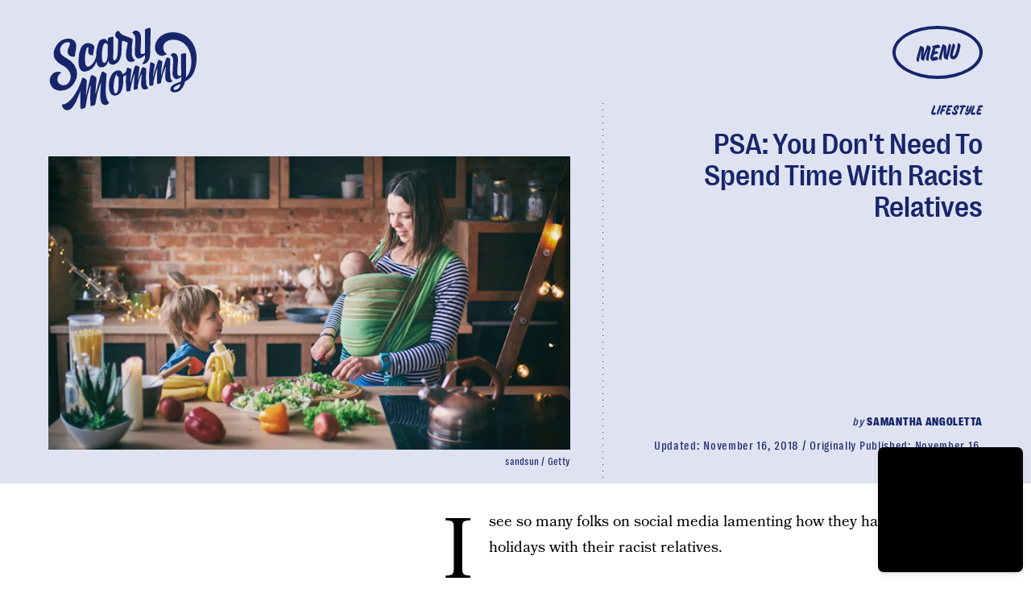

--- FILE ---
content_type: text/html; charset=utf-8
request_url: https://www.google.com/recaptcha/api2/aframe
body_size: 266
content:
<!DOCTYPE HTML><html><head><meta http-equiv="content-type" content="text/html; charset=UTF-8"></head><body><script nonce="aK7ELlC-gsxW-HTM3NZoCw">/** Anti-fraud and anti-abuse applications only. See google.com/recaptcha */ try{var clients={'sodar':'https://pagead2.googlesyndication.com/pagead/sodar?'};window.addEventListener("message",function(a){try{if(a.source===window.parent){var b=JSON.parse(a.data);var c=clients[b['id']];if(c){var d=document.createElement('img');d.src=c+b['params']+'&rc='+(localStorage.getItem("rc::a")?sessionStorage.getItem("rc::b"):"");window.document.body.appendChild(d);sessionStorage.setItem("rc::e",parseInt(sessionStorage.getItem("rc::e")||0)+1);localStorage.setItem("rc::h",'1769922652475');}}}catch(b){}});window.parent.postMessage("_grecaptcha_ready", "*");}catch(b){}</script></body></html>

--- FILE ---
content_type: application/javascript
request_url: https://cdn2.bustle.com/2026/scarymommy/CardPage-193b230991.js
body_size: 37631
content:
(globalThis.webpackChunk=globalThis.webpackChunk||[]).push([[964],{263(e,r,t){t.d(r,{A:()=>A});var n=t(7724),o=t(9339),a=t(1450),i=t(6949),l=t(2267),c=t(9617),s=t(7618),d=t(5365),p=Object.defineProperty,u=Object.defineProperties,m=Object.getOwnPropertyDescriptors,b=Object.getOwnPropertySymbols,f=Object.prototype.hasOwnProperty,y=Object.prototype.propertyIsEnumerable,v=(e,r,t)=>r in e?p(e,r,{enumerable:!0,configurable:!0,writable:!0,value:t}):e[r]=t,g=(e,r)=>{for(var t in r||(r={}))f.call(r,t)&&v(e,t,r[t]);if(b)for(var t of b(r))y.call(r,t)&&v(e,t,r[t]);return e},h=(e,r)=>u(e,m(r));const O=e=>{const{card:r,asset:t,className:o,mediaClassProperties:a,size:i,tabletBreakpoint:s,desktopBreakpoint:d,useNaturalSizing:p}=e,{__typename:u,url:m,height:b,width:f}=t||{};if(t)return(0,n.FD)("div",{className:o,children:["Video"===u&&(0,n.Y)(l.A,h(g({},a),{video:t})),"Image"===u&&(0,n.Y)(c.A,h(g({},a),{card:r,src:m,size:i||[f,b],tabletBreakpoint:s,desktopBreakpoint:d,noSpacing:!0,useNaturalSizing:p}))]})};function A(e){const{card:r,cardContext:t,inCardPage:l,inQuizCard:c,style:p={},size:u,tabletBreakpoint:m,zoneId:b}=e,{fields:f,lists:y,buttonText:v,successText:g,foreground:h,newsletterBackground:A,formBackground:w}=r||{},{title:P,description:j}=f||{},S={className:p.cardMedia,mediaClass:p.media},k=P&&P.split(" ")[0],N=P&&P.substring(P.indexOf(" ")+1),[C,Y]=(0,o.J0)(null),[I,D]=(0,o.J0)(!1);return(0,n.Y)("div",{className:(0,d.A)(p.wrapper,p[t],l&&p.cardPage,c&&p.inQuizCard,I&&p.subscribed,C&&p.withMessage),children:(0,n.FD)("div",{className:p.cardNewsletter,children:[(0,n.Y)(O,{card:r,asset:A,className:p.background,mediaClassProperties:S,size:[414,736],tabletBreakpoint:[768,1350],desktopBreakpoint:[2e3,1090]}),(0,n.FD)("div",{className:p.cardMeta,children:[(0,n.Y)(O,{asset:h,className:p.foreground,mediaClassProperties:S,size:u,tabletBreakpoint:m,useNaturalSizing:!0}),(0,n.FD)("div",{className:p.cardText,children:[(0,n.FD)("div",{className:p.cardTitle,children:[(0,n.Y)("span",{children:k}),N]}),j&&(0,n.Y)(i.A,{className:p.cardDesc,mobiledocs:j})]})]}),(0,n.Y)(a.A,{newsletterLists:y,style:p,ButtonComponent:function(e){const{className:r,submitting:t}=e;return(0,n.Y)(s.A,{className:r,disabled:t,type:"submit",children:v})},InputWrapper:function({children:e}){return(0,n.FD)("div",{className:(0,d.A)(p.inputWrapper,w&&p.inputWithBackground),children:[(0,n.Y)(O,{asset:w,className:p.formBackground,mediaClassProperties:S,size:[320,50]}),e]})},placeholder:"Enter your email address...",onSignup:()=>D(!0),onMessage:e=>Y(e),successMessage:g,source:"NewsletterCard",zoneId:b}),C&&(0,n.Y)("div",{className:p.message,children:C})]})})}},368(e,r,t){t.d(r,{A:()=>P});var n=t(7724),o=t(9339),a=t(6018),i=t(5999),l=t(6949),c=t(7647),s=t(2973),d=t(4288),p=t(1555);var u=t(5365);function m(e){const{collectionItems:r,leftMarkerVisible:t,rightMarkerVisible:o,siteStyle:a={}}=e;return(0,n.FD)(n.FK,{children:[(0,n.Y)("button",{onClick:()=>{var t;null==(t=e.onBack)||t.call(e),r.current.scrollLeft-=392},disabled:!t,className:(0,u.A)("A4o",a.carouselButton,"fYB"),title:"Previous page",tabIndex:-1}),(0,n.Y)("button",{onClick:()=>{var t;null==(t=e.onForward)||t.call(e),r.current.scrollLeft+=392},disabled:!o,className:(0,u.A)("A4o",a.carouselButton,"u0x"),title:"Next page",tabIndex:-1})]})}function b(e){const{card:r,zoneId:t,siteStyle:b={},CardComponent:f}=e,{fields:y,variant:v}=r||{},{title:g,description:h}=y||{},[O,A]=(0,o.J0)(!1),[w,P]=(0,o.J0)(!0),j=(0,o.li)(null),S=(0,o.li)(null),k=(0,o.li)(null),N=e.useInfiniteFeed||i.A,{FeedBoundary:C,items:Y}=N({card:r,horizontalScroll:!0,id:t}),[I,D]=(0,o.J0)([]),z=I.concat(Y||[]),{trackCardEvent:T,elementRef:F}=(0,d.W$)();return(0,a.B4)(j,{container:k,onEnter:()=>A(!1),onExit:()=>A(!0)}),(0,a.B4)(S,{container:k,onEnter:()=>P(!1),onExit:()=>P(!0)}),(0,n.FD)("div",{ref:F,className:(0,u.A)("WPq",b.card),children:[(g||h)&&(0,n.FD)("div",{className:(0,u.A)("pdB",b.titleArea),children:[g&&(0,n.Y)("div",{className:b.displayTitle,children:(0,n.Y)(s.Ay,{mobiledocs:g})}),h&&(0,n.Y)(l.A,{className:(0,u.A)("E3A",b.description),mobiledocs:h})]}),(0,n.Y)(m,{onForward:e=>{null==T||T({action:"Tap",index:e,label:"Next"})},onBack:e=>{null==T||T({action:"Tap",index:e,label:"Previous"})},collectionItems:k,leftMarkerVisible:O,rightMarkerVisible:w,siteStyle:b}),(0,n.Y)("div",{className:(0,u.A)("wpT",b.productWrapper),children:(0,n.FD)("div",{className:(0,u.A)("rJ3",b.products),ref:k,children:[(0,n.Y)("div",{className:"vBK",ref:j}),(0,n.Y)(p.A,{collectionSiblings:Y,onAdFulfilled:D}),z.map(((e,r)=>{const{card:t,id:o}=e;return(0,n.Y)(c.A,{applyOwnTheme:!1,card:t,CardComponent:f,className:(0,u.A)("mLA",b.product),index:r,onClick:()=>null==T?void 0:T({action:"Tap",label:"Product"}),parentVariant:v,zoneId:o},o)})),C&&(0,n.Y)(C,{}),(0,n.Y)("div",{className:"vBK",ref:S})]})})]})}const f={displayTitle:"Zhx",description:"VaX",productWrapper:"mTb"};var y=Object.defineProperty,v=Object.defineProperties,g=Object.getOwnPropertyDescriptors,h=Object.getOwnPropertySymbols,O=Object.prototype.hasOwnProperty,A=Object.prototype.propertyIsEnumerable,w=(e,r,t)=>r in e?y(e,r,{enumerable:!0,configurable:!0,writable:!0,value:t}):e[r]=t;function P(e){return(0,n.Y)(b,(r=((e,r)=>{for(var t in r||(r={}))O.call(r,t)&&w(e,t,r[t]);if(h)for(var t of h(r))A.call(r,t)&&w(e,t,r[t]);return e})({},e),v(r,g({siteStyle:f}))));var r}},443(e,r,t){t.d(r,{A:()=>a});var n=t(7724);var o=t(5365);function a(e){const{className:r,model:t,OnDeck:a,ref:i,theme:l}=e,{crossSiteRelated:c,id:s,related:d}=t||{};return a?(0,n.Y)(a,{className:(0,o.A)("rhF",r),contentId:s,crossSiteRelated:c,related:d,ref:i,theme:l}):null}},476(e,r,t){t.d(r,{A:()=>c});var n=t(7724),o=t(6702),a=t(9607),i=t(7871),l=t(9964);function c(e){const{time:r,className:t,firstPublishedAt:c,eyebrow:s,title:d,card:p,model:u,isHeader:m}=e,{type:b}=p||{},{authorConnection:f,id:y,sponsored:v}=u||{},{edges:g}=f||{},h=m?"h1":"div";return["headline","icon","jwplayer"].includes(b)?null:(0,n.Y)("div",{className:t,children:(0,n.FD)("div",{className:"QVH",children:[(0,n.Y)(a.A,{className:"WDi",eyebrowTextClass:"aKx",eyebrow:s,modelID:y,sponsored:v,canLoadAd:!0}),d&&(0,n.Y)(h,{className:"Ihh",children:d}),g&&(0,n.Y)(o.A,{className:"FC9",authors:g}),r&&(0,n.Y)(i.A,{className:"KYT",firstPublishedAt:c,publishedAt:r,TimeComponent:l.A})]})})}},826(e,r,t){t.d(r,{A:()=>w});var n=t(7724),o=t(5542),a=t(9617),i=t(2267),l=t(5155),c=t(2778),s=t(6949),d=t(3313),p=t(7592),u=t(5365),m=Object.defineProperty,b=Object.defineProperties,f=Object.getOwnPropertyDescriptors,y=Object.getOwnPropertySymbols,v=Object.prototype.hasOwnProperty,g=Object.prototype.propertyIsEnumerable,h=(e,r,t)=>r in e?m(e,r,{enumerable:!0,configurable:!0,writable:!0,value:t}):e[r]=t,O=(e,r)=>{for(var t in r||(r={}))v.call(r,t)&&h(e,t,r[t]);if(y)for(var t of y(r))g.call(r,t)&&h(e,t,r[t]);return e},A=(e,r)=>b(e,f(r));function w(e){const{card:r,size:t,sizeTabletUp:m,sizeDesktopUp:b,style:f={},noSpacing:y,useNaturalSizing:v=!0,customDarken:g,controlSpacing:h,isFull:w,inHotspotCard:P,inHubPage:j,inShowcasePage:S,inQuizCard:k,showSponsor:N,sponsorText:C,model:Y}=e,{fields:I,media:D,settings:z}=r||{},{caption:T,alt:F,attribution:E,attributionUrl:x,linkUrl:M,description:L}=I||{},{treatment:B}=z||{},{id:U}=Y||{},{__typename:R,height:H,width:W}=D||{},X={className:f.mediaContainer,mediaClass:f.media},_=(0,o.X)(e,["textWidth"]);return(0,n.FD)("figure",{className:(0,u.A)(p.A.cardMedia,f.cardMedia,h&&f.controlSpacing,w&&f.full,j&&f.inHub,S&&f.inShowcasePage,P&&f.inHotspotCard,k&&f.inQuizCard,"Video"===R&&f.cardMediaVideo,_&&p.A.threshold),children:[j&&N&&(0,n.Y)("div",{className:f.sponsorHolder,children:(0,n.Y)(d.A,{modelID:U,inHub:!0,sponsorText:C})}),"Image"===R&&(0,n.Y)(a.A,A(O({card:r},X),{size:t||[W,H],tabletBreakpoint:m,desktopBreakpoint:b,noSpacing:y,useNaturalSizing:v,alt:F,customDarken:g})),"Video"===R&&(0,n.Y)(i.A,A(O(O({},e),X),{customControls:!0,size:null,treatment:B,video:D,needsSpacing:!y})),M&&!h&&(0,n.Y)(l.A,{className:f.link,href:M,title:L}),(T||E)&&(0,n.FD)("figcaption",{className:(0,u.A)(p.A.caption,f.caption),children:[T&&(0,n.Y)(s.A,{mobiledocs:T}),E&&(0,n.Y)("cite",{className:(0,u.A)(p.A.credit,f.credit),children:(0,n.Y)(c.A,{href:x,children:E})})]}),(0,n.Y)("div",{className:(0,u.A)(p.A.divider,f.divider)})]})}},1149(e,r,t){t.d(r,{A:()=>m});var n=t(7724),o=t(1158);const a={cardOembed:"mTX",controlSpacing:"Jgb",oembed:"Zi5",instagram:"jhF",tiktok:"ogk",caption:"suM"};var i=Object.defineProperty,l=Object.defineProperties,c=Object.getOwnPropertyDescriptors,s=Object.getOwnPropertySymbols,d=Object.prototype.hasOwnProperty,p=Object.prototype.propertyIsEnumerable,u=(e,r,t)=>r in e?i(e,r,{enumerable:!0,configurable:!0,writable:!0,value:t}):e[r]=t;function m(e){return(0,n.Y)(o.A,(r=((e,r)=>{for(var t in r||(r={}))d.call(r,t)&&u(e,t,r[t]);if(s)for(var t of s(r))p.call(r,t)&&u(e,t,r[t]);return e})({},e),l(r,c({style:a}))));var r}},1158(e,r,t){t.d(r,{A:()=>ie});var n=t(7724),o=t(9617),a=t(6949),i=t(6018),l=t(9466),c=t(5365);var s=t(4450);const d=/https:\/\/(twitter.com|x.com)\/[^/]+\/status\/([0-9]+)/;function p(e){const r=d.exec(e);return r&&r[2]||null}function u(e){const{disableLazy:r,url:t,isHeader:o}=e,[a,d]=(0,i.vw)((e=>{const r=()=>{window.twttr.widgets.load(e)};window.twttr?r():(0,l.k0)("https://platform.twitter.com/widgets.js").then(r)}),i.eq);return(0,n.Y)("div",{className:(0,c.A)("XUu",!o&&"RK-"),ref:a,children:(0,n.Y)("blockquote",{className:(r||d)&&"twitter-tweet","data-tweetid":p(t),children:(0,n.Y)("div",{className:"Jen",children:(0,n.Y)(s.Ao,{className:"W3A",service:"x",url:t,title:"View on X"})})})})}var m=t(9339);const b=/^.*(?:youtu.be\/|v\/|u\/\w\/|embed\/|shorts\/|watch\?v=|&v=)([^#&?]*).*/,f="YouTubeIframeAPIReady";let y=!1;function v({videoId:e}){return(0,n.Y)("iframe",{src:`https://www.youtube.com/embed/${e}`,"data-videoid":e,className:"TVx"})}let g;var h=Object.defineProperty,O=Object.defineProperties,A=Object.getOwnPropertyDescriptors,w=Object.getOwnPropertySymbols,P=Object.prototype.hasOwnProperty,j=Object.prototype.propertyIsEnumerable,S=(e,r,t)=>r in e?h(e,r,{enumerable:!0,configurable:!0,writable:!0,value:t}):e[r]=t,k=(e,r)=>{for(var t in r||(r={}))P.call(r,t)&&S(e,t,r[t]);if(w)for(var t of w(r))j.call(r,t)&&S(e,t,r[t]);return e};const N=["vid.me"];function C(e){const r=e,{allowAutoplay:t,fit:o,placeholderUrl:a}=r,l=((e,r)=>{var t={};for(var n in e)P.call(e,n)&&r.indexOf(n)<0&&(t[n]=e[n]);if(null!=e&&w)for(var n of w(e))r.indexOf(n)<0&&j.call(e,n)&&(t[n]=e[n]);return t})(r,["allowAutoplay","fit","placeholderUrl"]),s=(0,c.A)(o&&"tu9",e.className),[d,p]=(0,i.vw)(void 0,i.eq);return-1!==N.findIndex((r=>{var t;return null==(t=e.src)?void 0:t.includes(r)}))?null:p?(0,n.Y)("iframe",(u=k(k({},l),t&&{allow:"autoplay"}),O(u,A({allowFullScreen:!0,className:s,sandbox:"allow-scripts allow-same-origin allow-popups allow-presentation allow-forms"})))):(0,n.Y)("div",{className:s,"data-iframe-src":e.src,ref:d,children:a&&(0,n.Y)("img",{src:a})});var u}const Y=/https?:\/\/(\?|media\.giphy\.com\/media\/([^ /\n]+)\/giphy\.gif|i\.giphy\.com\/([^ /\n]+)\.gif|giphy\.com\/(gifs|clips)\/(?:.*-)?([^ /\n]+))/,I=/\/\/imgur.com\/(.*\/)?(.*)$/;function D(e){const r=I.exec(e),t=r&&r[2];return t?/gallery/.test(e)?`a/${t}`:t:null}const z=/\/(p|tv)\/([^/]+)(\/?)/;function T(e){const r=z.exec(e);return r&&r[2]||null}const F=/\/(video|embed)\/([0-9]+)/;function E(e){const r=F.exec(e);return r&&r[2]||null}var x=t(8401),M=t(7890);var L=Object.defineProperty,B=Object.defineProperties,U=Object.getOwnPropertyDescriptors,R=Object.getOwnPropertySymbols,H=Object.prototype.hasOwnProperty,W=Object.prototype.propertyIsEnumerable,X=(e,r,t)=>r in e?L(e,r,{enumerable:!0,configurable:!0,writable:!0,value:t}):e[r]=t;const _=/(?:www\.|player\.)?vimeo.com\/(?:channels\/(?:\w+\/)?|groups\/(?:[^/]*)\/videos\/|album\/(?:\d+)\/video\/|video\/|)(\d+)(?:[a-zA-Z0-9_-]+)?(?:\/)?((?:[a-zA-Z0-9_-]+)?)?/i;const K=/.*vine.co\/v\/([a-z0-9]+).*/i;var J=t(9410);const V={iframeContainer:"O9g",anchor:"Ygb",iframe:"G6O",knightLab:"nk0",megaphone:"r7X",art19:"fp8",googleDocs:"J2L"},Q={FACEBOOK:function(e){const{className:r,disableLazy:t,url:o}=e,[a,s]=(0,i.vw)((e=>{(g||(g=(0,l.k0)("https://connect.facebook.net/en_US/sdk.js",{crossorigin:"anonymous"}).then((()=>window.FB.init({version:"v14.0",xfbml:!0})))),g).then((()=>window.FB.XFBML.parse(e)))}),i.eq);return(0,n.Y)("div",{ref:a,className:(0,c.A)((t||s)&&"fb-post","_-W",r),"data-href":o,"data-width":"auto","data-show-text":!0})},GIPHY:function(e){const{url:r,width:t,height:o}=e,a=function(e){const r=Y.exec(e);return{id:r&&r[r.length-1]||null,type:r&&r[r.length-2]}}(r);return(0,n.Y)("div",{className:(0,c.A)("wHQ",e.className),style:{paddingTop:o/t*100+"%"},children:(0,n.Y)(C,{src:`https://giphy.com/embed/${a.id}${"clips"===a.type?"/video":""}`,fit:!0})})},IMGUR:function(e){const{url:r}=e,[t,o]=(0,i.vw)((()=>(0,l.k0)("https://s.imgur.com/min/embed.js")),i.eq);return(0,n.Y)("div",{className:(0,c.A)("zDQ",e.className),ref:t,children:(0,n.Y)("blockquote",{className:o&&"imgur-embed-pub","data-id":D(r),lang:"en",children:(0,n.Y)("a",{href:r})})})},INSTAGRAM:function(e){const{disableLazy:r,url:t,attribution:o,width:a,height:d,isHeader:p}=e,u=a&&d?a/d:void 0,[m,b]=(0,i.vw)((()=>{window.__igEmbedLoaded=function(e){(e&&document.getElementById(e.frameId)).onload=function(){"0"===this.height&&this.removeAttribute("height")}},(0,l.k0)("https://www.instagram.com/embed.js").then((()=>{window.instgrm&&window.instgrm.Embeds.process()}))}),i.eq);return(0,n.FD)("div",{className:(0,c.A)("BCT",!p&&"MJ1"),ref:m,children:[u&&(0,n.Y)("div",{className:"A7C",style:{paddingTop:100*u+"%"}}),(0,n.Y)("blockquote",{className:(0,c.A)((r||b)&&"instagram-media","UyF"),"data-instgrm-permalink":t,"data-shortcode":T(t),children:(0,n.Y)("div",{className:"yzx",children:(0,n.Y)(s.Ao,{className:"GmH",service:"instagram",url:t,title:o||"View on Instagram"})})})]})},MACYS:function(e){const{url:r}=e;if(!r)return null;const t=`https://www.macys.com/shop/fragrance-finder/product-quickview/?partnerId=109045&productId=${new URL(r).searchParams.get("ID")}&m_sc=dis&m_sb=na&m_pl=Bustle&m_id=W2201582&m_si=4941527&m_p=G&m_pi=342002938&m_cid=28141369&m_cr=174990712&m_nw=MPM&m_au=xxxx&m_cn=AUG1_PROMO_P13N_1:1_STWD_ALWAYS_ON_DISPLAY_DNP`;return(0,n.Y)(C,{src:t,className:"jOH"})},MINDSTAMP:function(e){const{height:r,url:t,width:o}=e;return(0,n.Y)("div",{className:"US1",style:o&&r?{aspectRatio:`${o} / ${r}`}:{},children:(0,n.Y)(C,{src:t,fit:!0})})},REDDIT:function(e){const[r,t]=(0,i.vw)((()=>(0,l.k0)("https://embed.redditmedia.com/widgets/platform.js")),i.eq);return(0,n.Y)("div",{className:(0,c.A)("GFB",e.className),ref:r,children:(0,n.Y)("blockquote",{className:t&&"reddit-card","data-reddit":!0,children:(0,n.Y)("a",{href:e.url})})})},SOUNDCLOUD:function(e){const{url:r}=e;return(0,n.Y)("div",{className:"L3D",children:(0,n.Y)(C,{src:`https://w.soundcloud.com/player/?url=${r}`,fit:!0})})},SPOTIFY:function(e){const{url:r}=e,t=/\/embed-podcast\//.test(r);return(0,n.Y)("div",{className:t?"z4F":"uzt",children:(0,n.Y)(C,{src:r,fit:!0})})},TIKTOK:function(e){const{disableLazy:r,url:t,isHeader:o}=e,[a,d]=(0,i.vw)((()=>{(0,l.k0)("https://www.tiktok.com/embed.js")}),i.eq);return(0,n.Y)("div",{className:(0,c.A)("P4c",!o&&"nv3"),ref:a,children:(0,n.Y)("blockquote",{className:(0,c.A)(r||d&&"tiktok-embed"),"data-tiktok":!0,"data-video-id":E(t),children:(0,n.Y)("div",{className:"Duw",children:(0,n.Y)(s.Ao,{className:"nHf",source:"tiktok",url:t,title:"View on TikTok"})})})})},TWITTER:u,VIMEO:function(e){const{url:r}=e,{primaryColor:t}=x.A,{autoplay:o,header:a,id:i,loop:l}=function(e){const r=_.exec(e);return r&&r[1]?(t=((e,r)=>{for(var t in r||(r={}))H.call(r,t)&&X(e,t,r[t]);if(R)for(var t of R(r))W.call(r,t)&&X(e,t,r[t]);return e})({},(0,M.vA)(e)),n={header:r[2],id:r[1]},B(t,U(n))):null;var t,n}(r)||{},s=t&&t.replace("#",""),d="1"===o,p=[d&&"&autoplay=1&muted=1",s&&`&color=${s}`,a&&`&h=${a}`,"1"===l&&"&loop=1"].filter((e=>!!e));return(0,n.Y)("div",{className:(0,c.A)("Muh",e.className),children:(0,n.Y)(C,{allowAutoplay:d,src:`https://player.vimeo.com/video/${i}?byline=0&portrait=0&badge=0${p.join("")}`,fit:!0})})},VINE:function(e){const{url:r}=e,t=function(e){const r=K.exec(e);return r&&r[1]||null}(r);return(0,n.Y)("div",{className:(0,c.A)("KTw",e.className),children:(0,n.Y)(C,{src:`https://vine.co/v/${t}/embed/simple`,fit:!0})})},X:u,YOUTUBE:function(e){const{disableLazy:r,playerVars:t,url:o}=e,a=function(e){const r=b.exec(decodeURIComponent(e));return r&&r[1]||null}(o),s=(0,m.li)(),d=(0,m.hb)((()=>{var e;const r=null==(e=window.YT)?void 0:e.Player;if(a&&r){const e=document.createElement("div");e.className="TVx",s.current.appendChild(e),new r(e,{videoId:a,playerVars:t})}}),[]);return(0,i.B4)(s,{offset:i.eq,onEnter:()=>{y?d():(document.addEventListener(f,d,!1),window.onYouTubeIframeAPIReady=()=>{document.dispatchEvent(new Event(f)),y=!0},(0,l.k0)("https://www.youtube.com/iframe_api"))}}),(0,m.vJ)((()=>function(){document.removeEventListener(f,d,!1)}),[]),a?r?(0,n.Y)(v,{videoId:a}):(0,n.Y)("div",{className:(0,c.A)("bwd",e.className),ref:s,children:!1}):null}};function Z(e){const{oembed:r,url:t,isHeader:o,className:a}=e,{providerName:i,width:l,height:s,thumbnailUrl:d}=r||{},p=(null==i?void 0:i.split(" ")[0].toUpperCase().replace(/'/g,""))||"",u=Q[p];return u?(0,n.Y)(u,{url:t,width:l,height:s,isHeader:o}):(0,n.Y)("div",{className:(0,c.A)(V.iframeContainer,V[i&&(0,J.g1)(i)||""],a),children:(0,n.Y)(C,{src:t,placeholderUrl:d,fit:!0})})}function q(e){const{card:r,controlSpacing:t,isHeader:o}=e,{oembed:a}=r||{},{url:i}=a||{};return(0,n.Y)(Z,{oembed:a,url:i,isHeader:o||t})}var $=Object.defineProperty,G=Object.defineProperties,ee=Object.getOwnPropertyDescriptors,re=Object.getOwnPropertySymbols,te=Object.prototype.hasOwnProperty,ne=Object.prototype.propertyIsEnumerable,oe=(e,r,t)=>r in e?$(e,r,{enumerable:!0,configurable:!0,writable:!0,value:t}):e[r]=t,ae=(e,r)=>{for(var t in r||(r={}))te.call(r,t)&&oe(e,t,r[t]);if(re)for(var t of re(r))ne.call(r,t)&&oe(e,t,r[t]);return e};function ie(e){const{card:r,cardContext:t,style:i={},isFull:l,controlSpacing:s,inHubPage:d}=e,{fields:p,oembed:u}=r||{},{caption:m}=p||{},{providerName:b}=u||{};return(0,n.FD)("figure",{className:(0,c.A)(i.cardOembed,l&&i.full,s&&i.controlSpacing,"Instagram"===b&&i.instagram,"tiktok"===b&&i.tiktok,d&&i.inHub,"mobiledocCard"===t&&i.inBody),children:[(0,n.Y)("div",{className:i.oembed,children:(0,n.Y)(q,(f=ae({},e),y={Image:o.A},G(f,ee(y))))}),m&&(0,n.Y)(a.A,{mobiledocs:m,className:i.caption})]});var f,y}},1345(e,r,t){t.d(r,{A:()=>H});var n=t(7724),o=t(9339),a=t(6753),i=t(6018),l=t(1472),c=t(9095),s=t(5282),d=t(6167),p=Object.defineProperty,u=Object.getOwnPropertySymbols,m=Object.prototype.hasOwnProperty,b=Object.prototype.propertyIsEnumerable,f=(e,r,t)=>r in e?p(e,r,{enumerable:!0,configurable:!0,writable:!0,value:t}):e[r]=t,y=(e,r)=>{for(var t in r||(r={}))m.call(r,t)&&f(e,t,r[t]);if(u)for(var t of u(r))b.call(r,t)&&f(e,t,r[t]);return e};const v=new c.A({Video:{action:"d1",label:"d2",placementId:"d3",lineItemId:"d4",requestId:"d5",unit:"d6",videoId:"d7",time:"m1",scrubberPosition:"m2",secondsWatched:"m3",duration:"m4",playbackRate:"m5"}}),g=[25,50,75,100];var h=t(5365),O=Object.defineProperty,A=Object.defineProperties,w=Object.getOwnPropertyDescriptors,P=Object.getOwnPropertySymbols,j=Object.prototype.hasOwnProperty,S=Object.prototype.propertyIsEnumerable,k=(e,r,t)=>r in e?O(e,r,{enumerable:!0,configurable:!0,writable:!0,value:t}):e[r]=t,N=(e,r)=>{for(var t in r||(r={}))j.call(r,t)&&k(e,t,r[t]);if(P)for(var t of P(r))S.call(r,t)&&k(e,t,r[t]);return e};const C={};function Y(e){const{alwaysPauseOffScreen:r,autoplay:t,controls:a,hasCustomControls:c,fixedPosition:p,lazy:u,loop:m,mediaRef:b,muted:f,needsSpacing:O=!0,onClick:P,onSeeked:j,playing:S,playButton:k,poster:Y,size:I,src:D,videoWrapperClass:z,videoId:T="",duration:F,trackingData:E}=e,x=D&&C[D]||!1,M=!1!==u,L=(0,o.li)(null),B=(0,o.li)(null),U=(0,l.Z)();!function({ref:e,id:r,duration:t,trackingData:n}){const a=(0,o.li)(!1),i=(0,o.li)(null),l=(0,o.li)(0),c=(0,o.li)(!1),p=(0,o.li)(!1),u=(0,o.li)([]),m=(0,o.li)(Date.now()),{currentModel:b}=(0,s.s9)();(0,o.vJ)((()=>{const r=null==e?void 0:e.current;if(r)return r.addEventListener("play",j),r.addEventListener("pause",S),r.addEventListener("volumechange",h),r.addEventListener("seeked",O),r.addEventListener("ratechange",A),r.addEventListener("ended",w),r.addEventListener("timeupdate",P),c.current=!1,a.current=r.muted,i.current=r.playbackRate,p.current=!1,l.current=0,u.current=g,m.current=Date.now(),()=>{p.current||f({secondsWatched:l.current}),r&&(r.removeEventListener("play",j),r.removeEventListener("pause",S),r.removeEventListener("volumechange",h),r.removeEventListener("seeked",O),r.removeEventListener("ratechange",A),r.removeEventListener("ended",w),r.removeEventListener("timeupdate",P))}}),[e]);const f=e=>{v.send("Video",y(y(y({time:Date.now()-m.current,playbackRate:i.current,videoId:r,pageId:null==b?void 0:b.id},n),t&&{duration:t/1e3}),e))},h=e=>{const r=e.target.muted;r!==a.current&&(a.current=r,f({action:r?"Mute":"Unmute"}))},O=(0,o.hb)((0,d.sg)((e=>{f({action:"Scrub",scrubberPosition:e.timeStamp})}),500),[]),A=e=>{i.current=e.target.playbackRate},w=()=>{f({secondsWatched:l.current}),p.current=!0},P=e=>{const r=e.target,t=Math.round(r.currentTime/r.duration*100);l.current=r.currentTime,u.current.forEach(((e,r)=>{t>=e&&(f({action:`quartile ${e}%`}),u.current.splice(r,1))}))},j=e=>{const r=e.target;let t="Play";c.current||(t="Start",c.current=!0),f({action:t,time:r.currentTime})},S=e=>{const r=e.target;Math.round(r.currentTime/r.duration*100)<100&&f({action:"Pause",time:r.currentTime})}}({ref:Boolean(a||c)?B:void 0,id:T,duration:F,trackingData:E});const R=(0,o.li)({isVisibilityCallback:!1,muted:f,pausedFromVisibilityChange:!1,playing:t,shouldPauseOffScreen:!p&&t}),[H,W]=(0,o.J0)(M&&!x),[X,_]=(0,o.J0)(!M||x),K=()=>{var e;B.current&&!R.current.playing&&(null==(e=B.current)||e.play(),R.current.playing=!0)},J=()=>{var e;B.current&&R.current.playing&&(null==(e=B.current)||e.pause(),R.current.playing=!1)},V=(0,o.hb)((()=>{B.current&&R.current.shouldPauseOffScreen&&(R.current.isVisibilityCallback=!0,J())}),[]),Q=(0,o.hb)((()=>{B.current&&R.current.shouldPauseOffScreen&&(R.current.isVisibilityCallback=!0,K())}),[]),Z=(0,o.hb)((()=>{const{onLoaded:r}=e;W(!1),D&&(C[D]=!0),null==r||r()}),[]),q=(0,o.hb)((r=>{var t;U.current&&(R.current.pausedFromVisibilityChange?R.current.pausedFromVisibilityChange=!1:(R.current.playing=!0,null==(t=e.onPlay)||t.call(e,!0,r),G(R.current.muted)))}),[]),$=(0,o.hb)((r=>{var t;U.current&&(document.hidden?R.current.pausedFromVisibilityChange=!0:(R.current.playing=!1,null==(t=e.onPlay)||t.call(e,!1,r),G(!1)))}),[]),G=e=>{r||p||R.current.isVisibilityCallback?R.current.isVisibilityCallback=!1:R.current.shouldPauseOffScreen=e},ee=(0,o.hb)((()=>{var t;if(!U.current)return;const{muted:n=!1,volume:o=0}=B.current||{},a=n||o<=0;R.current.muted=a,null==(t=e.onMute)||t.call(e,a),!r&&R.current.playing&&(R.current.shouldPauseOffScreen=a)}),[]);(0,o.vJ)((()=>{U.current&&(f?B.current&&(B.current.muted=!0):B.current&&(B.current.muted=!1))}),[f]),(0,o.vJ)((()=>{U.current&&(S?K():J())}),[S]),(0,i.B4)(!X&&L,{onEnter:()=>_(!0),offset:i.eq}),(0,i.B4)(L,{onEnter:Q,onExit:V,offset:100});const{controlsProps:re,mediaComponentClass:te,paddingStyles:ne,rootClass:oe}=(0,o.Kr)((()=>{const{mediaClass:r}=e,t=O&&I&&I[0]&&I[1];let n={};return t&&I[1]&&I[0]&&(n={paddingTop:+(I[1]/I[0]*100).toFixed(4)+"%"}),{controlsProps:a&&{controls:!0,controlsList:"nodownload",disablePictureInPicture:!0},mediaComponentClass:(0,h.A)(r,"kOK",t&&"U-k"),paddingStyles:n,rootClass:(0,h.A)("Rfb",e.className||e.className,t&&"sMW")}}),[]),ae=(0,o.Kr)((()=>{var e;return(0,n.Y)("video",(e=N({},re),A(e,w({autoPlay:t,className:te,loop:m,muted:f,onCanPlay:Z,onClick:P,onPause:$,onPlay:q,onSeeked:j,onVolumeChange:ee,playsInline:!0,disableRemotePlayback:!a,poster:X?Y:void 0,ref:e=>{B.current=e,b&&(b.current=e)},children:X&&(0,n.Y)("source",{src:`${D}${t||Y?"":"#t=0.001"}`})}))))}),[X]);return D?(0,n.Y)("div",{className:(0,h.A)(oe,H&&"NUO"),style:N({},ne),ref:L,children:k?(0,n.FD)("div",{className:z,children:[ae,k]}):ae}):null}var I=Object.defineProperty,D=Object.defineProperties,z=Object.getOwnPropertyDescriptors,T=Object.getOwnPropertySymbols,F=Object.prototype.hasOwnProperty,E=Object.prototype.propertyIsEnumerable,x=(e,r,t)=>r in e?I(e,r,{enumerable:!0,configurable:!0,writable:!0,value:t}):e[r]=t,M=(e,r)=>{for(var t in r||(r={}))F.call(r,t)&&x(e,t,r[t]);if(T)for(var t of T(r))E.call(r,t)&&x(e,t,r[t]);return e},L=(e,r)=>{var t={};for(var n in e)F.call(e,n)&&r.indexOf(n)<0&&(t[n]=e[n]);if(null!=e&&T)for(var n of T(e))r.indexOf(n)<0&&E.call(e,n)&&(t[n]=e[n]);return t};function B(e){const{hasContext:r}=(0,a.Mc)(),t=e,{autoplay:o,muted:i}=t,l=L(t,["autoplay","muted"]);return r?(0,n.Y)(U,M({},l)):(0,n.Y)(a.Y0,{autoplay:o,muted:i,children:(0,n.Y)(U,M({},l))})}function U(e){const r=e,{controls:t,controlsClasses:i,style:l={},controlsStyle:c}=r,s=L(r,["controls","controlsClasses","style","controlsStyle"]),{alwaysPauseOffScreen:d,autoplay:p,muted:u,setMuted:m}=(0,a.Mc)(),[b,f]=(0,o.J0)(!!p),y="object"==typeof t,{play:v,volume:g}=y?t:{},{playButtonStyles:O,videoWrapperClass:A,volumeButtonStyles:w}=(0,o.Kr)((()=>({playButtonStyles:{play:(0,h.A)("M_P",l.control,l.play,null==i?void 0:i.play),playing:l.playing},videoWrapperClass:(0,h.A)(l.videoWrapper,null==i?void 0:i.videoWrapper),volumeButtonStyles:{muted:l.muted,volume:(0,h.A)("M_P",l.control,l.volume,null==i?void 0:i.volume),wrapper:(0,h.A)(l.controls,null==i?void 0:i.controls)}})),[]);return(0,n.FD)(n.FK,{children:[(0,n.Y)(Y,(P=M({},s),j={alwaysPauseOffScreen:d,autoplay:p,controls:!y&&t,hasCustomControls:y,muted:u,onMute:m,onPlay:f,playing:b,videoWrapperClass:A},D(P,z(j)))),(v||g)&&(0,n.FD)("div",{className:w.wrapper,style:c,children:[v&&(0,n.Y)("div",{className:(0,h.A)(O.play,b&&O.playing),onClick:e=>{e.stopPropagation(),f(!b)}}),g&&(0,n.Y)("div",{className:(0,h.A)(w.volume,u&&w.muted),onClick:e=>{e.stopPropagation(),null==m||m(!u)}})]})]});var P,j}var R=t(7095);function H(e){const{autoplay:r=!0,card:t,className:o,controlsClasses:a={},controls:i=!1,customControls:l,isHeader:c,lazy:s,loop:d=!0,mediaClass:p,muted:u=!0,needsSpacing:m=!1,onLoaded:b,size:f,video:y,videoStyle:v}=e,{video:g,settings:O}=t||{},{medium:A,high:w,id:P}=y||g||{},j=((0,R.f0)()||!c?A:w||A)||{},{duration:S,height:k,url:N,width:C}=j||{},{treatment:Y}=O||{},I="darken"===Y;return N?(0,n.Y)(B,{autoplay:r,className:o,controls:i||l&&{play:!r,volume:!0},controlsClasses:a,lazy:s,loop:d,mediaClass:(0,h.A)(p,I&&"KAj"),muted:u,needsSpacing:m,onLoaded:b,videoId:P,duration:S,size:f||[C,k],src:N,style:v}):null}},1555(e,r,t){t.d(r,{A:()=>f});var n=t(7724),o=t(460),a=t(3088);var i=Object.defineProperty,l=Object.defineProperties,c=Object.getOwnPropertyDescriptors,s=Object.getOwnPropertySymbols,d=Object.prototype.hasOwnProperty,p=Object.prototype.propertyIsEnumerable,u=(e,r,t)=>r in e?i(e,r,{enumerable:!0,configurable:!0,writable:!0,value:t}):e[r]=t,m=(e,r)=>{for(var t in r||(r={}))d.call(r,t)&&u(e,t,r[t]);if(s)for(var t of s(r))p.call(r,t)&&u(e,t,r[t]);return e},b=(e,r)=>l(e,c(r));function f(e){return(0,n.Y)(a.A,b(m({},o.Ay.getAdProps({adType:"product"})),{onAdDidRender:(r,t)=>{var n,o,a,i,l;const c=null==(o=null==(n=document.getElementById(null==t?void 0:t.divID))?void 0:n.querySelector("iframe"))?void 0:o.contentWindow,s=null==(a=null==c?void 0:c.BDGA)?void 0:a.GamPayload;if(!s)return;const{cardZone:d,clickTrackers:p}=s.placement||{},u=null==(l=null==(i=null==d?void 0:d.card)?void 0:i.feature)?void 0:l.card;if(!u)return;const f=u.cardZones.nodes;if(!(null==f?void 0:f.length))return;const y=f.map((r=>{var t,n,o;const a=function(e,r=[]){if(!e)return e;const t=JSON.stringify(e).replace(/click:\/\/(\d+)/g,((e,t)=>{var n;const o=Number(t)-1;return null!=(n=r[o])?n:""}));return JSON.parse(t)}(r.card,p),i=(null==a?void 0:a.fields)||{};i.linkUrl&&(i.linkUrl=s.clickUrl+i.linkUrl);const l=null==a?void 0:a.product,c=null==(t=null==l?void 0:l.sources)?void 0:t.map((e=>b(m({},e),{linkUrl:s.clickUrl+e.linkUrl}))),d=(null==(o=null==(n=e.collectionSiblings[0])?void 0:n.card)?void 0:o.variant)||(null==a?void 0:a.variant);return b(m({},r),{card:b(m({},a),{fields:i,variant:d,product:b(m({},l),{sources:c})})})}));e.onAdFulfilled(y)},adParentClassName:"gd4"}))}},1610(e,r,t){t.d(r,{A:()=>m});var n=t(7724),o=t(7503);const a={cardProductCollection:"m3n",displayTitle:"AKz",displayDesc:"VJ-",sponsor:"xyQ",products:"t1b",productItems:"_PY"};var i=Object.defineProperty,l=Object.defineProperties,c=Object.getOwnPropertyDescriptors,s=Object.getOwnPropertySymbols,d=Object.prototype.hasOwnProperty,p=Object.prototype.propertyIsEnumerable,u=(e,r,t)=>r in e?i(e,r,{enumerable:!0,configurable:!0,writable:!0,value:t}):e[r]=t;function m(e){return(0,n.Y)(o.A,(r=((e,r)=>{for(var t in r||(r={}))d.call(r,t)&&u(e,t,r[t]);if(s)for(var t of s(r))p.call(r,t)&&u(e,t,r[t]);return e})({},e),l(r,c({style:a}))));var r}},1700(e,r,t){t.d(r,{A:()=>m});var n=t(7724),o=t(4026);const a={cardProduct:"MFj",inQuizCard:"pPP",product:"sCa",image:"ejC",media:"fK8",sponsor:"T-2",heading:"AZA",source:"czS",desc:"_Ut",priceText:"MyA",withDiscount:"rOR",multiSource:"CrD",ctaWrapper:"QPv",buttonHolder:"yU5",button:"EPa"};var i=Object.defineProperty,l=Object.defineProperties,c=Object.getOwnPropertyDescriptors,s=Object.getOwnPropertySymbols,d=Object.prototype.hasOwnProperty,p=Object.prototype.propertyIsEnumerable,u=(e,r,t)=>r in e?i(e,r,{enumerable:!0,configurable:!0,writable:!0,value:t}):e[r]=t;function m(e){return(0,n.Y)(o.A,(r=((e,r)=>{for(var t in r||(r={}))d.call(r,t)&&u(e,t,r[t]);if(s)for(var t of s(r))p.call(r,t)&&u(e,t,r[t]);return e})({},e),l(r,c({style:a,imageSize:[414],imageSizeTabletUp:[352],styleProduct:!0}))));var r}},1830(e,r,t){t.d(r,{A:()=>m});var n=t(7724),o=t(9412);const a={wrapper:"koR",cardHeadline:"W-m",full:"CTz",cardText:"i_K",cardHeader:"H0g",divider:"J7J",imageWrapper:"KGS",media:"JGB",imageAttribution:"k4d",cardAuthors:"arM",time:"ile",fontSizeMobileXSmall:"FcX",fontSizeMobileSmall:"vFl",fontSizeMobileRegular:"Qkt",fontSizeMobileLarge:"ESs",fontSizeMobileXLarge:"tFk",cardDeck:"dxG",controlSpacing:"ST1",fontSizeDesktopXSmall:"RLL",fontSizeDesktopSmall:"tkf",fontSizeDesktopRegular:"cyd",fontSizeDesktopLarge:"cQI",fontSizeDesktopXLarge:"_sJ"};var i=Object.defineProperty,l=Object.defineProperties,c=Object.getOwnPropertyDescriptors,s=Object.getOwnPropertySymbols,d=Object.prototype.hasOwnProperty,p=Object.prototype.propertyIsEnumerable,u=(e,r,t)=>r in e?i(e,r,{enumerable:!0,configurable:!0,writable:!0,value:t}):e[r]=t;function m(e){return(0,n.Y)(o.A,(r=((e,r)=>{for(var t in r||(r={}))d.call(r,t)&&u(e,t,r[t]);if(s)for(var t of s(r))p.call(r,t)&&u(e,t,r[t]);return e})({},e),l(r,c({desktopBreakpoint:[400,400],tabletBreakpoint:[360,360],size:[240,240],style:a,noSpacing:!0}))));var r}},2096(e,r,t){t.d(r,{A:()=>m});var n=t(7724),o=t(826);const a={cardMedia:"MVF",full:"bX7",controlSpacing:"xuJ",mediaContainer:"YyI",link:"aFL",media:"poO",caption:"bxT",credit:"UUp",controls:"bdM",divider:"JHP"};var i=Object.defineProperty,l=Object.defineProperties,c=Object.getOwnPropertyDescriptors,s=Object.getOwnPropertySymbols,d=Object.prototype.hasOwnProperty,p=Object.prototype.propertyIsEnumerable,u=(e,r,t)=>r in e?i(e,r,{enumerable:!0,configurable:!0,writable:!0,value:t}):e[r]=t;function m(e){return(0,n.Y)(o.A,(r=((e,r)=>{for(var t in r||(r={}))d.call(r,t)&&u(e,t,r[t]);if(s)for(var t of s(r))p.call(r,t)&&u(e,t,r[t]);return e})({},e),l(r,c({size:[414],sizeTabletUp:[768],sizeDesktopUp:[1100],style:a,noSpacing:!0}))));var r}},2099(e,r,t){t.d(r,{A:()=>m});var n=t(7724),o=t(6973);const a={cardGallery:"ddr",titleArea:"zEC",cardTitle:"Xoa",galleryItems:"pm7",galleryItem:"IWn",bundleItem:"IpZ"};var i=Object.defineProperty,l=Object.defineProperties,c=Object.getOwnPropertyDescriptors,s=Object.getOwnPropertySymbols,d=Object.prototype.hasOwnProperty,p=Object.prototype.propertyIsEnumerable,u=(e,r,t)=>r in e?i(e,r,{enumerable:!0,configurable:!0,writable:!0,value:t}):e[r]=t;function m(e){return(0,n.Y)(o.A,(r=((e,r)=>{for(var t in r||(r={}))d.call(r,t)&&u(e,t,r[t]);if(s)for(var t of s(r))p.call(r,t)&&u(e,t,r[t]);return e})({},e),l(r,c({size:[300],sizeTabletUp:[768],style:a}))));var r}},2267(e,r,t){t.d(r,{A:()=>m});var n=t(7724),o=t(1345);const a={controls:"JHj",volume:"LJm",muted:"nKF"};var i=Object.defineProperty,l=Object.defineProperties,c=Object.getOwnPropertyDescriptors,s=Object.getOwnPropertySymbols,d=Object.prototype.hasOwnProperty,p=Object.prototype.propertyIsEnumerable,u=(e,r,t)=>r in e?i(e,r,{enumerable:!0,configurable:!0,writable:!0,value:t}):e[r]=t;function m(e){const{style:r={}}=e;return(0,n.Y)(o.A,(t=((e,r)=>{for(var t in r||(r={}))d.call(r,t)&&u(e,t,r[t]);if(s)for(var t of s(r))p.call(r,t)&&u(e,t,r[t]);return e})({},e),i={videoStyle:a,controlsClasses:{controls:r.controls}},l(t,c(i))));var t,i}},2503(e,r,t){t.d(r,{EX:()=>b,O4:()=>m,WQ:()=>v,cg:()=>f,kA:()=>h,rP:()=>y,z4:()=>g});var n=t(7724),o=t(3088),a=t(460),i=t(2371),l=Object.defineProperty,c=Object.getOwnPropertySymbols,s=Object.prototype.hasOwnProperty,d=Object.prototype.propertyIsEnumerable,p=(e,r,t)=>r in e?l(e,r,{enumerable:!0,configurable:!0,writable:!0,value:t}):e[r]=t,u=(e,r)=>{for(var t in r||(r={}))s.call(r,t)&&p(e,t,r[t]);if(c)for(var t of c(r))d.call(r,t)&&p(e,t,r[t]);return e};function m(e){return(0,n.Y)(o.A,u({},a.Ay.getAdProps(u({adType:i.m0},e))))}function b(e){return(0,n.Y)(o.A,u({},a.Ay.getAdProps(u({adType:i.gA},e))))}function f(e){return(0,n.Y)(o.A,u({},a.Ay.getAdProps(u({adType:i.sJ},e))))}function y(e){return(0,n.Y)(o.A,u({},a.Ay.getAdProps(u({adType:i.xI},e))))}function v(e){return(0,n.Y)(o.A,u({},a.Ay.getAdProps(u({adType:i.eG},e))))}function g(e){return(0,n.Y)(o.A,u({},a.Ay.getAdProps(u({adType:i.Bn},e))))}function h(e){return(0,n.Y)(o.A,u({},a.Ay.getAdProps(u({adType:i.Ef},e))))}},2525(e,r,t){t.d(r,{A:()=>m});var n=t(7724),o=t(6973);const a={cardGallery:"EyK",titleArea:"F_1",cardTitle:"Fbw",galleryItems:"uT7",galleryItem:"FDO",bundleItem:"E5g"};var i=Object.defineProperty,l=Object.defineProperties,c=Object.getOwnPropertyDescriptors,s=Object.getOwnPropertySymbols,d=Object.prototype.hasOwnProperty,p=Object.prototype.propertyIsEnumerable,u=(e,r,t)=>r in e?i(e,r,{enumerable:!0,configurable:!0,writable:!0,value:t}):e[r]=t;function m(e){return(0,n.Y)(o.A,(r=((e,r)=>{for(var t in r||(r={}))d.call(r,t)&&u(e,t,r[t]);if(s)for(var t of s(r))p.call(r,t)&&u(e,t,r[t]);return e})({},e),l(r,c({size:[374],sizeTabletUp:[648],style:a}))));var r}},2778(e,r,t){t.d(r,{A:()=>b});var n=t(7724),o=t(7890),a=Object.defineProperty,i=Object.defineProperties,l=Object.getOwnPropertyDescriptors,c=Object.getOwnPropertySymbols,s=Object.prototype.hasOwnProperty,d=Object.prototype.propertyIsEnumerable,p=(e,r,t)=>r in e?a(e,r,{enumerable:!0,configurable:!0,writable:!0,value:t}):e[r]=t,u=(e,r)=>{for(var t in r||(r={}))s.call(r,t)&&p(e,t,r[t]);if(c)for(var t of c(r))d.call(r,t)&&p(e,t,r[t]);return e},m=(e,r)=>i(e,l(r));function b(e){const{children:r,className:t,href:a,onClick:i,rel:l,Tag:c,target:s,title:d}=e,p=a&&"string"==typeof a&&(0,o.bI)(a,s,l);p&&e["data-skimlink"]&&(p["data-skimlink"]=!0);const b={className:t,onClick:i,title:d};return p?(0,n.Y)("a",m(u(u({},b),p),{children:r})):c?(0,n.Y)(c,m(u({},b),{children:r})):r||null}},2796(e,r,t){t.d(r,{A:()=>m});var n=t(7724),o=t(9412);const a={cardHeadline:"jhB",full:"qmM",imageWrapper:"xXU",imageAttribution:"DmE",cardText:"t_0",cardHeader:"hO3",cardDeck:"KY-",cardAuthors:"Rqo",time:"BVE",fontSizeMobileXSmall:"C_Z",fontSizeMobileSmall:"dG4",fontSizeMobileRegular:"wSd",fontSizeMobileLarge:"Yk6",fontSizeMobileXLarge:"XaI",fontSizeDesktopXSmall:"D22",fontSizeDesktopSmall:"lnW",fontSizeDesktopRegular:"wrU",fontSizeDesktopLarge:"Ue5",fontSizeDesktopXLarge:"nlx"};var i=Object.defineProperty,l=Object.defineProperties,c=Object.getOwnPropertyDescriptors,s=Object.getOwnPropertySymbols,d=Object.prototype.hasOwnProperty,p=Object.prototype.propertyIsEnumerable,u=(e,r,t)=>r in e?i(e,r,{enumerable:!0,configurable:!0,writable:!0,value:t}):e[r]=t;function m(e){return(0,n.Y)(o.A,(r=((e,r)=>{for(var t in r||(r={}))d.call(r,t)&&u(e,t,r[t]);if(s)for(var t of s(r))p.call(r,t)&&u(e,t,r[t]);return e})({},e),l(r,c({desktopBreakpoint:[1440,900],tabletBreakpoint:[768,768],size:[360,360],style:a}))));var r}},2973(e,r,t){t.d(r,{Ay:()=>f,Of:()=>v,tr:()=>y});var n=t(7724),o=t(1765),a=t(6949),i=Object.defineProperty,l=Object.defineProperties,c=Object.getOwnPropertyDescriptors,s=Object.getOwnPropertySymbols,d=Object.prototype.hasOwnProperty,p=Object.prototype.propertyIsEnumerable,u=(e,r,t)=>r in e?i(e,r,{enumerable:!0,configurable:!0,writable:!0,value:t}):e[r]=t,m=(e,r)=>{for(var t in r||(r={}))d.call(r,t)&&u(e,t,r[t]);if(s)for(var t of s(r))p.call(r,t)&&u(e,t,r[t]);return e},b=(e,r)=>l(e,c(r));function f(e){const r=e,{allowHeadings:t=!0,allowLinks:i=!0,allowLists:l}=r,c=((e,r)=>{var t={};for(var n in e)d.call(e,n)&&r.indexOf(n)<0&&(t[n]=e[n]);if(null!=e&&s)for(var n of s(e))r.indexOf(n)<0&&p.call(e,n)&&(t[n]=e[n]);return t})(r,["allowHeadings","allowLinks","allowLists"]),u=m(m(m({aside:o.FK,blockquote:o.FK,p:o.FK,"pull-quote":o.FK},!t&&{h1:o.FK,h2:o.FK}),!i&&{a:o.FK}),!l&&{ol:o.FK,ul:o.FK});return(0,n.Y)(a.A,b(m({},c),{TagMap:u,vdomOnly:!0}))}function y(e){const{mobiledocs:r}=e;if(r)return"string"==typeof r?r:(0,n.Y)(f,b(m({},e),{allowLinks:!1}))}function v(e){const r={aside:o.FK,blockquote:o.FK,p:o.FK,"pull-quote":o.FK,ol:o.FK,ul:o.FK,h1:"p",h2:"p"};return(0,n.Y)(a.A,b(m({},e),{TagMap:r,vdomOnly:!0}))}},2984(e,r,t){t.d(r,{A:()=>m});var n=t(7724),o=t(9505);const a={wrapper:"bpo",cardIcon:"IsO",controlSpacing:"wPt",imageWrapper:"o7z",media:"h_j",imageAttribution:"wTV",iconWrapper:"kb4",iconMedia:"wOF",cardText:"pYl",cardDescription:"fmp",cardAuthors:"S6X",time:"LHt",fontSizeMobileXSmall:"cWm",fontSizeMobileSmall:"wiZ",fontSizeMobileRegular:"aMo",fontSizeMobileLarge:"nK-",fontSizeMobileXLarge:"Z9H",fontSizeDesktopXSmall:"xi3",fontSizeDesktopSmall:"Hdj",fontSizeDesktopRegular:"HTb",fontSizeDesktopLarge:"iHj",fontSizeDesktopXLarge:"XCS"};var i=Object.defineProperty,l=Object.defineProperties,c=Object.getOwnPropertyDescriptors,s=Object.getOwnPropertySymbols,d=Object.prototype.hasOwnProperty,p=Object.prototype.propertyIsEnumerable,u=(e,r,t)=>r in e?i(e,r,{enumerable:!0,configurable:!0,writable:!0,value:t}):e[r]=t;function m(e){return(0,n.Y)(o.A,(r=((e,r)=>{for(var t in r||(r={}))d.call(r,t)&&u(e,t,r[t]);if(s)for(var t of s(r))p.call(r,t)&&u(e,t,r[t]);return e})({},e),l(r,c({size:[414,414],tabletBreakpoint:[768,560],desktopBreakpoint:[840,840],iconSize:[112],iconSizeTabletUp:[180],style:a,noSpacing:!0}))));var r}},3192(e,r,t){t.d(r,{A:()=>z});var n=t(7724),o=t(2778),a=t(1895),i=t(9410),l=t(4699),c=t(5843),s=t(5547),d=t(1922);const p={productCard:"_hn",multiSource:"Sbj",productImageSpacingWrapper:"fA1",containImage:"I-F",top:"_5P",productName:"yDC",inRunway:"PBT",source:"S7x",sponsor:"sl9",productPrices:"jpE",productDiscountPrice:"tiE",cta:"uZY",productButton:"uyb"};var u=t(5365),m=t(4288),b=Object.defineProperty,f=Object.defineProperties,y=Object.getOwnPropertyDescriptors,v=Object.getOwnPropertySymbols,g=Object.prototype.hasOwnProperty,h=Object.prototype.propertyIsEnumerable,O=(e,r,t)=>r in e?b(e,r,{enumerable:!0,configurable:!0,writable:!0,value:t}):e[r]=t,A=(e,r)=>{for(var t in r||(r={}))g.call(r,t)&&O(e,t,r[t]);if(v)for(var t of v(r))h.call(r,t)&&O(e,t,r[t]);return e},w=(e,r)=>f(e,y(r));function P(e){const{card:r,style:t={},parentVariant:b}=e,{product:f,fields:y}=r||{},{name:v,buttonText:g,linkUrl:h,sponsor:O}=y||{},{name:P,primaryMedia:j,sources:S}=f||{},{linkUrl:k,name:N}=(null==S?void 0:S[0])||{},{id:C,url:Y}=j||{},I=v||P,D=(null==S?void 0:S.length)&&S.length>1,z=(0,d.G6)(s.qL),T=(0,c.E)(),F=T(h||k),{trackProductClick:E,productSkimlink:x}=(0,l.A)(e),{trackCardEvent:M}=(0,m.W$)(),L=Symbol(),B=e=>r=>r[L]=e,U={"data-skimlink":!!x||void 0,rel:"nofollow",href:F};return(0,n.FD)(o.A,w(A({},!D&&U),{className:(0,u.A)(p.productCard,t.productCard,D&&p.multiSource,"runwayAffiliate"===b&&p.inRunway),Tag:"div",onClick:e=>{const r=A({linkUrl:F},e[L]),{assetId:t,linkUrl:n,target:o}=r;E(r)(e),null==M||M({action:"Tap",assetId:t,label:o,option:n})},children:[(0,n.Y)("div",{className:p.productImageSpacingWrapper,onClick:B({assetId:C,target:"Image"}),children:(0,n.Y)(a.A,{alt:I,mediaClass:p.containImage,size:[350],src:Y,params:{fit:"max"}})}),O&&(0,n.FD)("div",{className:(0,u.A)(p.sponsor,t.sponsor),children:["Sponsored by ",O]}),(0,n.FD)("div",{className:p.top,children:[N&&!D&&(0,n.Y)("div",{className:(0,u.A)(p.source,t.source),children:N}),(0,n.Y)("div",{className:(0,u.A)(p.productName,t.productName),onClick:B({target:"Title"}),children:I})]}),(0,n.Y)("div",{className:p.bottom,children:null==S?void 0:S.map(((e,r)=>{const{discountPrice:a,name:l,price:c}=e,s="string"==typeof c?c:(0,i.up)(c),d=(0,i.up)(a),m=T(e.linkUrl||""),b=z&&!a,f=!b&&s&&` for ${d||s}`||"";return(0,n.FD)("div",{className:p.cta,children:[!D&&!b&&(0,n.FD)("div",{className:(0,u.A)(p.productPrices,t.productPrices),onClick:B(A({target:"Price"},e)),children:[d&&(0,n.Y)("span",{className:p.productDiscountPrice,children:s}),d||s]}),(D||g)&&(0,n.Y)(o.A,w(A({},D&&w(A({},U),{href:m})),{className:p.buttonWrapper,onClick:B(A({label:"CTA"},e)),children:(0,n.Y)("button",{className:(0,u.A)(p.productButton,t.productButton),children:D?`See on ${l}${f}`:g})}))]},r)}))})]}))}const j={productCard:"_An",productName:"C5i",source:"ifb",productPrices:"GeG",productButton:"JKp"};var S=Object.defineProperty,k=Object.defineProperties,N=Object.getOwnPropertyDescriptors,C=Object.getOwnPropertySymbols,Y=Object.prototype.hasOwnProperty,I=Object.prototype.propertyIsEnumerable,D=(e,r,t)=>r in e?S(e,r,{enumerable:!0,configurable:!0,writable:!0,value:t}):e[r]=t;function z(e){return(0,n.Y)(P,(r=((e,r)=>{for(var t in r||(r={}))Y.call(r,t)&&D(e,t,r[t]);if(C)for(var t of C(r))I.call(r,t)&&D(e,t,r[t]);return e})({},e),k(r,N({style:j}))));var r}},3313(e,r,t){t.d(r,{A:()=>l});var n=t(7724),o=t(2503);const a={sponsorHolder:"JOT",sponsor:"KS5",sponsorIntro:"Izs",sponsorName:"cWT",sponsorBy:"c3b",sponsorImage:"PWd",inHub:"Fsv"};var i=t(5365);function l(e){const{className:r,inHub:t,modelID:l,sponsorText:c}=e,s=(0,i.A)(a.sponsorHolder,r,t&&a.inHub);return c?(0,n.Y)("div",{className:s,children:(0,n.Y)("span",{className:a.sponsorBy,children:c})}):(0,n.Y)(o.O4,{className:s,style:a,modelID:l})}},3314(e,r,t){t.d(r,{A:()=>j});var n=t(7724),o=t(9607),a=t(6702),i=t(9964),l=t(7871),c=t(8401),s=t(1765),d=t(5282),p=t(9466),u=t(460);const m=`https://content.jwplatform.com/libraries/${c.A.jwplayerPlayerId}.js`;let b,f=1;function y(e){return{client:"googima",vpaidcontrols:!0,tag:u.Ay.getVastTag(e)}}var v=t(6018);var g=t(5365),h=Object.defineProperty,O=(e,r,t)=>((e,r,t)=>r in e?h(e,r,{enumerable:!0,configurable:!0,writable:!0,value:t}):e[r]=t)(e,"symbol"!=typeof r?r+"":r,t);class A extends s.uA{constructor(e){super(...arguments),O(this,"state",{loaded:!1,error:!1}),O(this,"loadAndSetup",(()=>{const{currentModel:e,videoKey:r,autostart:t}=this.props,n=null==e?void 0:e.id;this.isSponsoredPlayer?function(e){(0,p.k0)(`https://cdn.jwplayer.com/players/${e}.js`)}(r):(b||(b=(0,p.k0)(m)),b).then((()=>{const e={autostart:t,mute:t,playlist:`https://cdn.jwplayer.com/v2/media/${r}`,advertising:y(n),ga:{}},o=this.player=window.jwplayer(this.jwplayerId).setup(e);o.on("ready",(()=>this.onReady())),o.on("playlistItem",(e=>this.onPlaylistItem(e))),o.on("setupError",(e=>this.onError(e))),o.on("error",(e=>this.onError(e))),o.on("play",(e=>this.onPlay(e)))}))}));const{videoKey:r}=e;this.isSponsoredPlayer=r&&-1!==r.indexOf("-"),this.videoKey=this.isSponsoredPlayer?r.split("-")[1]:r,this.playerId=this.isSponsoredPlayer?r.split("-")[0]:c.A.jwplayerPlayerId,this.jwplayerId=this.isSponsoredPlayer?`botr_${this.playerId}_${this.videoKey}_div`:"jwplayer-video-"+f++}componentDidMount(){(0,v.lB)(this.rootElement,{onEnter:this.loadAndSetup,offset:v.eq})}componentWillUnmount(){const e=this.player;e&&e.remove()}onReady(){const e=this.props.onReady;e&&e(),this.setState({loaded:!0})}onPlaylistItem({item:e}){const r=this.props.onPlaylistItem;r&&r(e)}onError(){this.setState({loaded:!0,error:!0})}onPlay(e){const{onPlay:r}=this.props;r&&r(e)}render(e,r){const{loaded:t}=r,{LoadingComponent:o}=e;return(0,n.FD)("div",{className:(0,g.A)("_Qy",e.className),ref:e=>this.rootElement=e,children:[(0,n.Y)("div",{id:this.jwplayerId,"data-player-id":this.playerId,"data-media-id":this.videoKey,className:t&&"N-H"}),!t&&o&&(0,n.Y)(o,{className:"mY6"})]})}}const w=(0,d.lM)(A);var P=t(6949);function j(e){const{card:r,cardContext:t,eyebrow:c,model:s,showSponsor:d,sponsorText:p,title:u,isHeader:m,isFirstCardOnPage:b}=e,{id:f,authorConnection:y,publishedAt:v,firstPublishedAt:h}=s||{},{fields:O}=r||{},{key:A,description:j}=O||{},{edges:S}=y||{},k=t&&"mobiledocCard"!==t,N=t&&"hubPage"===t,C=m||b?"h1":"div";return(0,n.Y)("div",{className:(0,g.A)("oIg",k&&"Zsv",N&&"jak"),children:(0,n.FD)("div",{className:"jjV",children:[A&&(0,n.Y)(w,{className:"wmr",videoKey:A}),j&&!k&&(0,n.Y)(P.A,{className:"jZi",mobiledocs:j}),k&&(0,n.FD)(n.FK,{children:[(0,n.FD)("div",{className:"e87",children:[(0,n.Y)(o.A,{className:"Bkv",eyebrowTextClass:"hfT",eyebrow:c,modelID:f,sponsored:d,sponsorText:p,canLoadAd:!0}),(0,n.Y)(C,{className:"v6G",children:u}),j&&(0,n.Y)(P.A,{className:"O3m",mobiledocs:j})]}),(0,n.Y)(a.A,{authors:S,className:"B15"}),(0,n.Y)(l.A,{className:"SUQ",firstPublishedAt:h,publishedAt:v,TimeComponent:i.A})]})]})})}},3315(e,r,t){t.d(r,{A:()=>re});var n=t(7724),o=t(9339),a=t(5589),i=t(3769),l=t(1922),c=t(5547),s=t(5241),d=t(5365);var p=Object.defineProperty,u=Object.getOwnPropertySymbols,m=Object.prototype.hasOwnProperty,b=Object.prototype.propertyIsEnumerable,f=(e,r,t)=>r in e?p(e,r,{enumerable:!0,configurable:!0,writable:!0,value:t}):e[r]=t,y=(e,r)=>{for(var t in r||(r={}))m.call(r,t)&&f(e,t,r[t]);if(u)for(var t of u(r))b.call(r,t)&&f(e,t,r[t]);return e};const v={"🂠":{action:"d1",circulationOrderId:"d2",contentId:"d3",contentIds:"d4",itemIndex:"m1"}};function g(e){const{className:r,crossSiteRelated:t,onDeckItems:a,ref:p,related:f,style:v={},theme:g}=e,{relatedContent:O,emailSignup:A}=a||{},w=A||{},{Component:P,headerText:j}=w,S=((e,r)=>{var t={};for(var n in e)m.call(e,n)&&r.indexOf(n)<0&&(t[n]=e[n]);if(null!=e&&u)for(var n of u(e))r.indexOf(n)<0&&b.call(e,n)&&(t[n]=e[n]);return t})(w,["Component","headerText"]),k=[...(null==f?void 0:f.nodes)||[],...(null==t?void 0:t.nodes)||[]],N=k.length>0,C=(0,l.G6)(c.LZ),Y=A&&!(0,s.Jd)()&&(0,l.G6)(c.Xt),I=N&&!C&&!Y,[D,z]=(0,o.J0)(!1);return(0,n.Y)("aside",{className:(0,d.A)(v.onDeck,r,"jIS",D&&"lKt",D&&v.sponsoredAdExpanded),ref:p,children:(0,n.FD)("div",{children:[(0,n.FD)("div",{className:(0,d.A)(v.section,v.emailSignup,"TnP"),style:Y?{display:"block"}:void 0,children:[j&&(0,n.Y)("div",{className:(0,d.A)("sfN",v.sectionHeader,v.sectionHeaderEmail),children:j}),P&&(0,n.Y)(P,y({theme:g},S))]}),I&&(0,n.Y)(h,{config:O,relatedContent:k,style:v,theme:g}),C&&(0,n.FD)("div",{className:(0,d.A)("G9M",v.section,v.reelsSection),children:[(0,n.Y)("div",{className:(0,d.A)("sfN",v.sectionHeader),children:"Suggested Reels"}),(0,n.Y)(i.A,{onSponsoredAdExpanded:z,variant:"inline"})]}),e.children]})})}function h(e){var r;const{config:t,relatedContent:i,style:l,theme:c}=e,{Component:s,headerText:p}=t||{},u=null==(r=i.map((e=>e.id)))?void 0:r.join(),m=(0,o.li)(null),b=(0,a.z)({eventMap:v,element:m,contextData:{contentIds:u}});return(0,n.FD)("div",{className:(0,d.A)(l.section,l.relatedContentSection),ref:m,children:[(0,n.Y)("div",{className:l.sectionHeader,children:p}),s&&(0,n.Y)(s,{relatedContent:i,sendEvent:b,theme:c})]})}var O=t(8401),A=t(1895),w=t(844);var P=t(8326);function j(e){const{className:r,EyebrowComponent:t,fallbackUrl:o,forceHideAuthors:a,loading:i,PostMetaComponent:l,relatedContent:c,needsSpacing:s=!0,omitTimeElement:p,sendEvent:u,size:m,showTime:b=!0,style:f={}}=e;return(0,n.Y)("div",{className:(0,d.A)(f.relatedContent,r,i&&f.loading,"bVd"),children:null==c?void 0:c.map(((e,r)=>{var c;const{authorConnection:y,id:v,metaImage:g,path:h,publishedAt:j,showAuthors:S,title:k,vertical:N}=e,C=e.site,{teaser:Y}=e,{header:I}=e,{primaryMedia:D}=e,z=null==(c=null==I?void 0:I.card)?void 0:c.image,{image:T,title:F}=Y||{},E=T||z||D||g,{description:x,focalpoint:M,url:L}=E||{},B=M?{"fp-x":M[0],"fp-y":M[1]}:void 0,{nodes:U}=y||{},{name:R}=N||{},H=h?"a":"div",W=O.A.wwwHost!==C.url,X=h&&(W?`${C.url}${h}`:h),_=S&&!a&&U&&!W;return(0,n.FD)(H,{className:(0,d.A)(f.item,"zZ_"),href:X,onClick:()=>u({action:"Tap",contentId:v,itemIndex:r}),children:[l&&(0,n.Y)(l,{category:R,className:f.meta,node:e,omitTimeElement:p,time:b&&j}),(0,n.Y)("div",{className:f.imageContainer,children:(0,n.Y)(A.A,{alt:x||"",needsSpacing:s,params:B,size:m,src:L||(i?void 0:o)})}),(0,n.FD)("div",{className:f.content,children:[!W&&t&&(0,n.Y)(t,{node:e}),(0,n.Y)("div",{className:f.title,children:F||k}),_&&(0,n.FD)("div",{className:f.author,children:[(0,n.Y)("span",{children:"By "}),(0,w.wJ)(U.map((e=>(0,n.Y)("span",{className:f.authorName,children:e.name},e.path))))]}),W&&(0,n.Y)(P.A,{url:X,className:(0,d.A)("H60",f.externalLogo)})]})]},v)}))})}const S={relatedContent:"FZb",item:"vok",content:"Msl",eyebrow:"Dwf",title:"D-3",imageContainer:"OO4"};var k=Object.defineProperty,N=Object.defineProperties,C=Object.getOwnPropertyDescriptors,Y=Object.getOwnPropertySymbols,I=Object.prototype.hasOwnProperty,D=Object.prototype.propertyIsEnumerable,z=(e,r,t)=>r in e?k(e,r,{enumerable:!0,configurable:!0,writable:!0,value:t}):e[r]=t;function T(e){return(0,n.Y)(j,(r=((e,r)=>{for(var t in r||(r={}))I.call(r,t)&&z(e,t,r[t]);if(Y)for(var t of Y(r))D.call(r,t)&&z(e,t,r[t]);return e})({},e),N(r,C({EyebrowComponent:F,fallbackUrl:"https://imgix.bustle.com/uploads/image/2022/3/3/9fda00fe-1de8-4429-8fd3-2f0580ffac81-scary-mommy-social-share.jpg",forceHideAuthors:!0,needsSpacing:!1,omitTimeElement:!0,showTime:!1,size:[124,124],style:S}))));var r}function F(e){const{node:r}=e,{eyebrow:t,vertical:o}=r||{},{text:a,visible:i}=t||{},{name:l}=o||{};return(0,n.Y)("div",{className:S.eyebrow,children:i?a:l})}var E=t(1450),x=Object.defineProperty,M=Object.defineProperties,L=Object.getOwnPropertyDescriptors,B=Object.getOwnPropertySymbols,U=Object.prototype.hasOwnProperty,R=Object.prototype.propertyIsEnumerable,H=(e,r,t)=>r in e?x(e,r,{enumerable:!0,configurable:!0,writable:!0,value:t}):e[r]=t;function W(e){const{className:r,style:t={},submitting:o}=e;return(0,n.Y)("button",{className:(0,d.A)(r,t.submit),disabled:o,type:"submit",children:"Sign up"})}function X(e){const{onMessage:r,onSignup:t,source:o,style:a={}}=e;return(0,n.Y)(E.A,(i=((e,r)=>{for(var t in r||(r={}))U.call(r,t)&&H(e,t,r[t]);if(B)for(var t of B(r))R.call(r,t)&&H(e,t,r[t]);return e})({},e),l={ButtonComponent:W,inputClass:a.email,onMessage:r,onSignup:t,placeholder:"Enter your email address...",source:o,style:a},M(i,L(l))));var i,l}var _=t(7532);function K(e){const[r,t]=(0,o.J0)(),{onSignup:a}=e;return(0,n.FD)("div",{className:_.A.emailSignup,children:[(0,n.Y)("div",{className:_.A.callout,children:r||"Sign up for Scary Mommy's daily newsletter for more stories from the trenches."}),(0,n.Y)(X,{style:_.A,onSignup:a,onMessage:t,source:"OnDeck"})]})}const J={section:"lqj",slideIn:"ohH",sectionHeader:"z3b",reelsSection:"bn0",onDeck:"fX2",relatedContentSection:"dzk"};var V=Object.defineProperty,Q=Object.defineProperties,Z=Object.getOwnPropertyDescriptors,q=Object.getOwnPropertySymbols,$=Object.prototype.hasOwnProperty,G=Object.prototype.propertyIsEnumerable,ee=(e,r,t)=>r in e?V(e,r,{enumerable:!0,configurable:!0,writable:!0,value:t}):e[r]=t;function re(e){const{related:r}=e,{nodes:t}=r||{},o=(0,n.FD)(n.FK,{children:[(0,n.Y)("span",{children:"what's"})," up next"]}),a=(0,n.FD)(n.FK,{children:[(0,n.Y)("span",{children:"Hey"})," Ready for more?"]});return(0,n.Y)(g,(i=((e,r)=>{for(var t in r||(r={}))$.call(r,t)&&ee(e,t,r[t]);if(q)for(var t of q(r))G.call(r,t)&&ee(e,t,r[t]);return e})({},e),Q(i,Z({relatedContent:t,style:J,onDeckItems:{relatedContent:{Component:T,headerText:o},emailSignup:{Component:K,headerText:a}}}))));var i}},3385(e,r,t){t.d(r,{A:()=>m});var n=t(7724),o=t(9412);const a={cardHeadline:"zJ7",full:"OKg",imageWrapper:"HXK",imageAttribution:"O1D",cardText:"QPo",cardEyebrow:"vHj",cardTitle:"w-U",cardAuthors:"img",time:"o3T",fontSizeMobileXSmall:"hek",fontSizeMobileSmall:"z1V",fontSizeMobileRegular:"FfM",fontSizeMobileLarge:"A7R",fontSizeMobileXLarge:"N7v",cardDeck:"XEd",portrait:"Ttc",fontSizeDesktopXSmall:"Xvg",fontSizeDesktopSmall:"MNl",fontSizeDesktopRegular:"ybG",fontSizeDesktopLarge:"zsX",fontSizeDesktopXLarge:"jLe"};var i=Object.defineProperty,l=Object.defineProperties,c=Object.getOwnPropertyDescriptors,s=Object.getOwnPropertySymbols,d=Object.prototype.hasOwnProperty,p=Object.prototype.propertyIsEnumerable,u=(e,r,t)=>r in e?i(e,r,{enumerable:!0,configurable:!0,writable:!0,value:t}):e[r]=t;function m(e){return(0,n.Y)(o.A,(r=((e,r)=>{for(var t in r||(r={}))d.call(r,t)&&u(e,t,r[t]);if(s)for(var t of s(r))p.call(r,t)&&u(e,t,r[t]);return e})({},e),l(r,c({desktopBreakpoint:[1200],tabletBreakpoint:[720],size:[320],style:a,useNaturalSizing:!0}))));var r}},3589(e,r,t){t.d(r,{A:()=>m});var n=t(7724),o=t(7503);const a={cardProductCollection:"KlI",displayTitle:"d-Z",displayDesc:"bL3",sponsor:"L5Y",products:"voQ",productItems:"R4o"};var i=Object.defineProperty,l=Object.defineProperties,c=Object.getOwnPropertyDescriptors,s=Object.getOwnPropertySymbols,d=Object.prototype.hasOwnProperty,p=Object.prototype.propertyIsEnumerable,u=(e,r,t)=>r in e?i(e,r,{enumerable:!0,configurable:!0,writable:!0,value:t}):e[r]=t;function m(e){return(0,n.Y)(o.A,(r=((e,r)=>{for(var t in r||(r={}))d.call(r,t)&&u(e,t,r[t]);if(s)for(var t of s(r))p.call(r,t)&&u(e,t,r[t]);return e})({},e),l(r,c({style:a}))));var r}},3790(e,r,t){t.d(r,{A:()=>m});var n=t(7724),o=t(4026);const a={cardProduct:"L0e",product:"Kxe",image:"wAw",media:"IbT",sponsor:"fwg",heading:"b4h",source:"RRD",desc:"xWd",priceText:"tNH",multiSource:"laR",withDiscount:"lWN",ctaWrapper:"DcS",buttonHolder:"w-u",button:"pfs"};var i=Object.defineProperty,l=Object.defineProperties,c=Object.getOwnPropertyDescriptors,s=Object.getOwnPropertySymbols,d=Object.prototype.hasOwnProperty,p=Object.prototype.propertyIsEnumerable,u=(e,r,t)=>r in e?i(e,r,{enumerable:!0,configurable:!0,writable:!0,value:t}):e[r]=t;function m(e){return(0,n.Y)(o.A,(r=((e,r)=>{for(var t in r||(r={}))d.call(r,t)&&u(e,t,r[t]);if(s)for(var t of s(r))p.call(r,t)&&u(e,t,r[t]);return e})({},e),l(r,c({style:a,imageSize:[414],imageSizeTabletUp:[337],styleProduct:!0}))));var r}},3945(e,r,t){t.d(r,{A:()=>m});var n=t(7724),o=t(6973);const a={cardGallery:"TuB",titleArea:"ABu",cardTitle:"ndb",galleryItems:"J2N",mediaGallery:"SRc",galleryItem:"Zy3",bundleItem:"mkA"};var i=Object.defineProperty,l=Object.defineProperties,c=Object.getOwnPropertyDescriptors,s=Object.getOwnPropertySymbols,d=Object.prototype.hasOwnProperty,p=Object.prototype.propertyIsEnumerable,u=(e,r,t)=>r in e?i(e,r,{enumerable:!0,configurable:!0,writable:!0,value:t}):e[r]=t;function m(e){return(0,n.Y)(o.A,(r=((e,r)=>{for(var t in r||(r={}))d.call(r,t)&&u(e,t,r[t]);if(s)for(var t of s(r))p.call(r,t)&&u(e,t,r[t]);return e})({},e),l(r,c({size:[300,400],sizeTabletUp:[600,800],style:a}))));var r}},4026(e,r,t){t.d(r,{A:()=>G});var n=t(7724),o=t(9339),a=t(7678),i=t(1895),l=t(2778),c=t(2973),s=t(7095),d=t(9410),p=t(7476),u=t(5547),m=t(1922),b=t(8448),f=t(9795),y=t(4699),v=t(5843);const g={product:"Rcu",source:"O8F",heading:"yiq",desc:"RSA",cta:"w7_",multiSource:"JEe",priceText:"o75",price:"ksY",hidePrice:"XM6",withDiscount:"_N2",button:"yMn"};var h=t(5365),O=Object.defineProperty,A=Object.defineProperties,w=Object.getOwnPropertyDescriptors,P=Object.getOwnPropertySymbols,j=Object.prototype.hasOwnProperty,S=Object.prototype.propertyIsEnumerable,k=(e,r,t)=>r in e?O(e,r,{enumerable:!0,configurable:!0,writable:!0,value:t}):e[r]=t,N=(e,r)=>{for(var t in r||(r={}))j.call(r,t)&&k(e,t,r[t]);if(P)for(var t of P(r))S.call(r,t)&&k(e,t,r[t]);return e},C=(e,r)=>A(e,w(r));function Y(e){const{name:r,buttonText:t,cardSponsor:o,description:O,imageParams:A,imageSize:w,imageSizeTabletUp:P,inCardStoryPage:j,linkUrl:S,placeholderImgUrl:k,product:Y,style:I={},variant:D,onClick:z}=e,{description:T,name:F,primaryMedia:E,sources:x}=Y||{},{linkUrl:M,name:L}=(null==x?void 0:x[0])||{},B=r||F,U=O||T,{description:R,id:H,url:W}=E||{},X=W||k,_=x&&x.length>1,K=(0,m.G6)(u.qL),J=(0,f.W$)(U)?(0,n.Y)(c.Ay,{mobiledocs:U}):U,V=(0,v.E)(),Q=V(S||M),{trackProductClick:Z,productSkimlink:q}=(0,y.A)(e),$=Symbol(),G=e=>r=>r[$]=e,ee={"data-skimlink":!!q||void 0,rel:"nofollow",href:Q};return(0,n.FD)(l.A,C(N({},!j&&ee),{className:(0,h.A)(g.product,I.product),Tag:"div",onClick:e=>{const r=N({linkUrl:Q},e[$]);null==z||z(r),Z(r)(e)},children:[X&&(0,n.Y)(i.A,{alt:R||B,breakpointSizes:{[s.fi.tabletUp]:P||(0,b.Th)(500,E)},className:I.image,mediaClass:I.media,onClick:G({assetId:H,target:"Image"}),params:A,size:w||(0,b.Th)(330,E),src:X}),o&&(0,n.Y)(a.A,{className:I.sponsor,sponsor:o}),L&&!_&&(0,n.Y)("div",{onClick:G({target:"Source"}),className:(0,h.A)(g.source,I.source),children:L}),(0,n.Y)(l.A,C(N({},j&&ee),{className:(0,h.A)(g.heading,I.heading),onClick:G({target:"Name"}),Tag:"div",children:B})),U&&(0,n.Y)("p",{className:(0,h.A)(g.desc,I.desc),children:J}),x&&(0,n.Y)("div",{className:I.ctaWrapper,children:x.map(((e,r)=>{const{discountPrice:o,name:a,price:i}=e,c="string"==typeof i?i:(0,d.up)(i),s=(0,d.up)(o),u=0===r?Q:V(e.linkUrl),m=K&&!o&&(0,p.G)(e),b=C(N({},e),{linkUrl:u});return(0,n.FD)("div",{className:(0,h.A)(g.cta,I.cta,_&&g.multiSource,_&&I.multiSource),children:[c&&(0,n.Y)("div",{className:(0,h.A)(g.priceText,I.priceText),children:m?(0,n.FD)("div",{className:g.hidePrice,children:["See price on ",a]}):s?(0,n.FD)(n.FK,{children:[(0,n.Y)("div",{className:(0,h.A)(g.price,s&&g.withDiscount,s&&I.withDiscount),children:c}),(0,n.Y)("div",{className:g.price,children:s})]}):(0,n.Y)("span",{className:g.price,children:c})}),(_||t)&&(0,n.Y)(l.A,C(N({},(_||j)&&C(N({},ee),{href:u})),{className:(0,h.A)(g.buttonHolder,I.buttonHolder),Tag:"div",children:(0,n.Y)("button",{className:(0,h.A)(g.button,I.button),onClick:G(N({target:"CTA"},b)),children:_?`See on ${a}`:t})}))]},r)}))}),"angled"===D&&(0,n.Y)("div",{className:I.divider})]}))}var I=t(4288),D=t(1765),z=t(7857);const T={product:"EvN",imageHolder:"BLp",info:"v9d",heading:"ZDA",source:"ss_",sourceLogo:"O_Z",amazonLogo:"Txw",targetLogo:"uxd",walmartLogo:"eJo",image:"ny3",media:"s-G",priceButton:"ySL",priceText:"Jg3",withDiscount:"mOS",ctaButton:"Lvw",cta:"hE6",saleBadge:"lsP",sources:"zdJ",multiSource:"hXd"};var F=Object.defineProperty,E=Object.defineProperties,x=Object.getOwnPropertyDescriptors,M=Object.getOwnPropertySymbols,L=Object.prototype.hasOwnProperty,B=Object.prototype.propertyIsEnumerable,U=(e,r,t)=>r in e?F(e,r,{enumerable:!0,configurable:!0,writable:!0,value:t}):e[r]=t,R=(e,r)=>{for(var t in r||(r={}))L.call(r,t)&&U(e,t,r[t]);if(M)for(var t of M(r))B.call(r,t)&&U(e,t,r[t]);return e},H=(e,r)=>E(e,x(r));function W(e){const{name:r,imageParams:t,imageSize:o,imageSizeTabletUp:a,imageSizeDesktopUp:c,linkUrl:p,placeholderImgUrl:f,product:g,onClick:O}=e,{name:A,primaryMedia:w,sources:P}=g||{},j=r||A,S=(0,m.G6)(u.qL),k=(0,v.E)(),N=P&&P.length>1,{linkUrl:C}=(null==P?void 0:P[0])||{},Y=k(p||C),{description:I,id:z,url:F}=w||{},E=F||f,{trackProductClick:x,productSkimlink:M}=(0,y.A)(e),L=Symbol(),B=e=>r=>r[L]=e,U={"data-skimlink":!!M||void 0,href:Y,rel:"nofollow"};return(0,n.FD)(l.A,H(R({Tag:"div"},U),{className:(0,h.A)(T.product,N&&T.multiSource),onClick:e=>{const r=R({linkUrl:Y},e[L]);null==O||O(r),x(r)(e)},children:[(0,n.Y)("div",{className:T.imageHolder,children:(0,n.Y)(i.A,{alt:I||j,breakpointSizes:{[s.fi.tabletUp]:a||(0,b.Th)(400,w),[s.fi.desktopUp]:c&&(0,b.Th)(780,w)},className:T.image,mediaClass:T.media,onClick:B({assetId:z,target:"Image"}),params:t,size:o||(0,b.Th)(330,w),src:E})}),(0,n.FD)("div",{className:T.info,children:[(0,n.Y)("div",{className:T.heading,onClick:B({target:"Name"}),children:j}),null==P?void 0:P.map(((e,r)=>{const{discountPrice:t,name:o,price:a}=e,i="string"==typeof a?a:(0,d.up)(a),c=(0,d.up)(t),s=(null==a?void 0:a.amount)&&(null==t?void 0:t.amount)&&100-Math.round(t.amount/a.amount*100),p=s&&(s>45&&s%5==0?`${s}% off`:"Sale"),u=k(e.linkUrl),m=function({linkUrl:e,name:r}){return r||(0,d.PD)(null==e?void 0:e.replace(/https?:\/\/www\.([^.]*)\..*/,"$1"))||""}({linkUrl:u,name:o}).trim(),b=m&&T[`${m.toLowerCase()}Logo`],f=S&&!t,y=H(R({},e),{linkUrl:u});return(0,D.n)(l.A,H(R({},N&&H(R({},U),{href:u})),{className:T.sources,key:r,Tag:"div"}),(0,n.Y)("div",{className:(0,h.A)(b,T.sourceLogo),onClick:B(R({target:"Source"},y)),title:m,children:b?"":m}),f&&(0,n.Y)("div",{className:(0,h.A)(T.priceButton,T.priceText),onClick:B(R({target:"Price"},y)),children:"See price on Amazon"}),i&&!f&&(0,n.Y)("div",{className:T.priceButton,onClick:B(R({target:"Price"},y)),children:i&&(c?(0,n.FD)(n.FK,{children:[(0,n.Y)("span",{className:T.withDiscount,children:i}),c]}):i)}),(0,n.Y)("button",{className:T.ctaButton,onClick:B(R({target:"CTA"},y)),children:(0,n.FD)("div",{className:T.cta,children:["See on ",m]})}),p&&(0,n.Y)("span",{className:T.saleBadge,children:p}))}))]})]}))}var X=Object.defineProperty,_=Object.defineProperties,K=Object.getOwnPropertyDescriptors,J=Object.getOwnPropertySymbols,V=Object.prototype.hasOwnProperty,Q=Object.prototype.propertyIsEnumerable,Z=(e,r,t)=>r in e?X(e,r,{enumerable:!0,configurable:!0,writable:!0,value:t}):e[r]=t,q=(e,r)=>{for(var t in r||(r={}))V.call(r,t)&&Z(e,t,r[t]);if(J)for(var t of J(r))Q.call(r,t)&&Z(e,t,r[t]);return e},$=(e,r)=>_(e,K(r));function G(e){const{card:r,cardContext:t,inHotspotCard:a,inQuizCard:i,ref:l,style:c={},styleProduct:s}=e,{fields:d,id:p,product:u,description:m,variant:b}=r||{},{name:f,button:v,buttonText:g,linkUrl:O,sponsor:A}=d||{},w=(0,o.li)(),{parentCardZone:P,trackCardEvent:j}=(0,I.W$)();(0,y.A)(e,w);const S=function(e,r,t){var n;const{index:o,inContentCard:a,isHeader:i,parentCardId:l}=r,c=!("ListItemCard"===(null==(n=null==t?void 0:t.card)?void 0:n.__typename))&&(l||"number"==typeof o||i||a),{sources:s}=e||{};if(!c&&(null==s?void 0:s.length))for(const e of s){const{linkUrl:r,name:t}=e,n=r||"";if(t&&/^amazon/i.test(t)||(0,z.SZ)(n))return W}}(u,e,P),k=S||Y;return(0,n.Y)("div",$(q({className:(0,h.A)(!S&&c.cardProduct,a&&c.inHotspotCard,i&&c.inQuizCard,c[t]),ref:w},l&&{ref:l}),{children:(0,n.Y)(k,$(q({},e),{name:f,linkUrl:O,button:v,buttonText:g,description:m,onClick:r=>{var t;const{assetId:n,linkUrl:o,target:a}=r;null==(t=e.onClick)||t.call(e,r),null==j||j({action:"Tap",assetId:n,label:a,option:o})},product:u,style:!S&&s&&c,cardSponsor:A,variant:b}))}),p)}},4252(e,r,t){t.d(r,{A:()=>m});var n=t(7724),o=t(4026);const a={cardProduct:"DJe",product:"lzm",inQuizCard:"XXU",inHotspotCard:"obn",listItemCard:"buz",image:"P8c",media:"AAM",sponsor:"LhZ",heading:"PsE",source:"xQ0",desc:"wcy",priceText:"Kh5",multiSource:"nyh",withDiscount:"lgZ",ctaWrapper:"QTy",buttonHolder:"EpK",button:"zPY"};var i=Object.defineProperty,l=Object.defineProperties,c=Object.getOwnPropertyDescriptors,s=Object.getOwnPropertySymbols,d=Object.prototype.hasOwnProperty,p=Object.prototype.propertyIsEnumerable,u=(e,r,t)=>r in e?i(e,r,{enumerable:!0,configurable:!0,writable:!0,value:t}):e[r]=t;function m(e){return(0,n.Y)(o.A,(r=((e,r)=>{for(var t in r||(r={}))d.call(r,t)&&u(e,t,r[t]);if(s)for(var t of s(r))p.call(r,t)&&u(e,t,r[t]);return e})({},e),l(r,c({style:a,imageSize:[414],imageSizeTabletUp:[200],styleProduct:!0}))));var r}},4288(e,r,t){t.d(r,{wj:()=>p,W$:()=>d});var n=t(7724),o=t(1765),a=t(9339),i=t(5589);const l=(0,o.q6)({});Object.defineProperty,Object.getOwnPropertySymbols,Object.prototype.hasOwnProperty,Object.prototype.propertyIsEnumerable;const c={CardEvent:{action:"d1",label:"d2",placementId:"d3",lineItemId:"d4",requestId:"d5",cardType:"d6",cardZoneId:"d7",parentCardZoneId:"d8",assetId:"d9",behavior:"d10",option:"d11",time:"m1",index:"m2"}},s=(0,o.q6)({}),d=()=>(0,a.NT)(s);function p(e){var r,t,o;const{cardZone:d,children:p,index:u,parentCardZone:m}=e,{card:b,id:f}=d||{},{id:y}=m||{},v=(null==(o=null==(t=null==(r=null==b?void 0:b.product)?void 0:r.sources)?void 0:t[0])?void 0:o.linkUrl)||void 0,{adTrackingData:g}=(0,a.NT)(l),{lineItemId:h,placementId:O,requestId:A}=g||{},w={cardType:null==b?void 0:b.__typename,cardZoneId:f,index:u,lineItemId:h,parentCardZoneId:y,placementId:O,requestId:A,option:v},P=(0,a.li)(null),j=(0,i.z)({contextData:w,element:P,eventMap:c});return(0,n.Y)(s.Provider,{value:{cardZone:d,elementRef:P,parentCardZone:m,trackCardEvent:j},children:p})}},4385(e,r,t){t.d(r,{A:()=>m});var n=t(7724),o=t(9412);const a={cardHeadline:"Ak6",cardText:"Fqb",cardHeader:"R1N",cardDeck:"uRt",imageWrapper:"daF",media:"geM",imageAttribution:"j29",cardAuthors:"aTF",time:"_9O",fontSizeMobileXSmall:"_9y",fontSizeMobileSmall:"ROm",fontSizeMobileRegular:"rRO",fontSizeMobileLarge:"LjQ",fontSizeMobileXLarge:"ZaC",controlSpacing:"rf3",fontSizeDesktopXSmall:"tN4",fontSizeDesktopSmall:"wfd",fontSizeDesktopRegular:"it9",fontSizeDesktopLarge:"PIy",fontSizeDesktopXLarge:"Pzd"};var i=Object.defineProperty,l=Object.defineProperties,c=Object.getOwnPropertyDescriptors,s=Object.getOwnPropertySymbols,d=Object.prototype.hasOwnProperty,p=Object.prototype.propertyIsEnumerable,u=(e,r,t)=>r in e?i(e,r,{enumerable:!0,configurable:!0,writable:!0,value:t}):e[r]=t;function m(e){return(0,n.Y)(o.A,(r=((e,r)=>{for(var t in r||(r={}))d.call(r,t)&&u(e,t,r[t]);if(s)for(var t of s(r))p.call(r,t)&&u(e,t,r[t]);return e})({},e),l(r,c({desktopBreakpoint:[820,900],tabletBreakpoint:[768,768],size:[360,360],style:a,noSpacing:!0}))));var r}},4411(e,r,t){t.d(r,{A:()=>a});var n=t(7724);var o=t(5365);function a(e){const{parent:r,inFeature:t}=e,{title:a,path:i,sponsored:l}=r||{};return(0,n.FD)("a",{className:(0,o.A)("wVh",t&&"Ixw"),href:i,children:[l&&(0,n.Y)("div",{className:"yKY",children:"Sponsored"}),a]})}},4699(e,r,t){t.d(r,{A:()=>D});var n=t(9339),o=t(6018),a=t(3732),i=t(7857),l=t(8083),c=t(1429),s=t(8401),d=t(2026),p=t(7890),u=t(9095),m=t(5282),b=t(1006),f=t(6864),y=t(9795),v=Object.defineProperty,g=Object.defineProperties,h=Object.getOwnPropertyDescriptors,O=Object.getOwnPropertySymbols,A=Object.prototype.hasOwnProperty,w=Object.prototype.propertyIsEnumerable,P=(e,r,t)=>r in e?v(e,r,{enumerable:!0,configurable:!0,writable:!0,value:t}):e[r]=t,j=(e,r)=>{for(var t in r||(r={}))A.call(r,t)&&P(e,t,r[t]);if(O)for(var t of O(r))w.call(r,t)&&P(e,t,r[t]);return e};const S=new u.A({$:{action:"d1",label:"d2",name:"d3",source:"d4",linkUrl:"d5",currency:"d6",clipId:"d7",renderContext:"d8",variant:"d9",productId:"d10",cardId:"d11",circulationOrderId:"d12",discountCurrency:"d13",amount:"m1",productViewCount:"m2",descriptionWordCount:"m3",pageIndex:"m4",discountAmount:"m5"}});let k,N=0,C=0;const Y=/(amazon|doubleclick)\./i;function I({currentModel:e,source:r,trackingData:t}){const{linkUrl:n}=t||{},{canonicalUrl:o,sponsored:a}=e||{};if(!r)return;const{linkUrl:i}=r||{},l=n||i;return l&&!(n||a||Y.test(l))&&function(e,r){const t=s.A.skimlinksId;return t&&`https://go.skimresources.com?id=${t}&url=${encodeURIComponent(e)}&sref=${encodeURIComponent(r)}`}(i,o)||void 0}function D(e,r){const t=(0,n.Kr)((()=>function(e){const{card:r,clip:t,isInMobiledoc:n,isInCarousel:o,isInList:a,isFeatured:i,isInGrid:l}=e;if(r){const{fields:t,id:n,product:o,variant:a}=r||{},{description:i,linkUrl:l}=t||{};return{containerType:"Card",description:i,cardId:n,linkUrl:l,product:o,variant:e.variant||a}}if(t){const{description:r,id:c,linkUrl:s,product:d}=t||{};return{containerType:"Clip",description:r,clipId:c,linkUrl:e.linkUrl||s,product:d,eventContext:(n?"Mobiledoc":o&&"Carousel")||a&&"List"||i&&"Featured"||l&&"Grid"}}return{containerType:"Clip",product:e}}(e)),[]),{currentModel:s}=(0,m.s9)(),u=(0,n.Kr)((()=>{var e;const{product:r}=t||{};return I({currentModel:s,source:null==(e=null==r?void 0:r.sources)?void 0:e[0],trackingData:t})}),[]),y=(0,n.hb)((r=>n=>{var o;if(!n.target.closest("a"))return;if(k===n.timeStamp)return;k=n.timeStamp;const{containerType:m,product:y}=t,v=r.label===m?"Container":r.target,{name:O,sources:A}=y||{},w=(null==A?void 0:A[0])||{},P=r.discountPrice||w.discountPrice,S=r.linkUrl||t.linkUrl||w.linkUrl,N=r.price||w.price,Y=r.source||r.name||w.name,D=(0,i.SZ)(S),T=S&&[t.linkUrl,w.linkUrl].includes(S)?u:I({currentModel:s,source:{linkUrl:S},trackingData:t});T&&(0,d.Fk)("Skimlinks",(()=>(0,p.QY)(n,T))),C++;const F=(E=j({},t),g(E,h({discountPrice:P,linkUrl:S,price:N,source:Y})));var E;z({action:"Tap",label:v},F,s),null==(o=e.onEvent)||o.call(e,j({action:"Tap",label:v},F)),D&&(0,a.W)(y),(0,b.uK)("click","product",Y),(0,c.hg)({name:O,price:N,source:Y},C),(0,l.BY)(y),(0,f.tn)({name:O,price:N,source:Y})}),[]);return(0,o.B4)(r,{onEnter:()=>{N++,z({action:"View"},t,s)}}),{trackProductClick:y,productSkimlink:u}}function z(e,r,t){const{action:n,label:o}=e,{circulationOrderId:a,id:i}=t||{},{eventContext:l="Unknown",cardId:c,clipId:s,product:d,variant:p}=r,{description:u,name:m,sources:b,id:f}=d||{},v=(null==b?void 0:b[0])||{},g=r.linkUrl||v.linkUrl,h=r.source||v.name,O=r.price||v.price||{},A=r.discountPrice||v.discountPrice||{},{currency:w,amount:P}=O,{currency:j,amount:k}=A,C=r.description||u,Y="string"==typeof C?C:(0,y.$D)(C);S.send("$",{pageId:i,action:n,label:o,name:m,source:h,linkUrl:g,currency:w,clipId:s,renderContext:l,variant:p,productId:f,cardId:c,circulationOrderId:a,discountCurrency:j,amount:P,productViewCount:N,descriptionWordCount:""===Y?0:Y.split(" ").length,discountAmount:k})}},4942(e,r,t){t.d(r,{A:()=>y});var n=t(7724),o=t(9339),a=t(7661),i=t(5439),l=Object.defineProperty,c=Object.defineProperties,s=Object.getOwnPropertyDescriptors,d=Object.getOwnPropertySymbols,p=Object.prototype.hasOwnProperty,u=Object.prototype.propertyIsEnumerable,m=(e,r,t)=>r in e?l(e,r,{enumerable:!0,configurable:!0,writable:!0,value:t}):e[r]=t,b=(e,r)=>{for(var t in r||(r={}))p.call(r,t)&&m(e,t,r[t]);if(d)for(var t of d(r))u.call(r,t)&&m(e,t,r[t]);return e},f=(e,r)=>c(e,s(r));function y(e){const{CardComponent:r}=e,t=(0,o.hb)((e=>(0,n.Y)(i.A,f(b({},e),{CardComponent:r}))),[]);return(0,n.Y)(a.A,f(b({},e),{CardComponent:t}))}},4970(e,r,t){t.d(r,{A:()=>O});var n=t(7724),o=t(2267),a=t(9617),i=t(2778),l=t(6949),c=t(5542);var s=t(5365),d=Object.defineProperty,p=Object.defineProperties,u=Object.getOwnPropertyDescriptors,m=Object.getOwnPropertySymbols,b=Object.prototype.hasOwnProperty,f=Object.prototype.propertyIsEnumerable,y=(e,r,t)=>r in e?d(e,r,{enumerable:!0,configurable:!0,writable:!0,value:t}):e[r]=t,v=(e,r)=>{for(var t in r||(r={}))b.call(r,t)&&y(e,t,r[t]);if(m)for(var t of m(r))f.call(r,t)&&y(e,t,r[t]);return e},g=(e,r)=>p(e,u(r));function h({children:e,className:r,variant:t}){return"intro"===t||"bounded"===t?(0,n.Y)("div",{className:r,children:e}):e}function O(e){const{card:r,style:t={},size:d,tabletBreakpoint:p,desktopBreakpoint:u,useNaturalSizing:m,noSpacing:b,controlSpacing:f,isFull:y,animateInClass:O,animationProperties:A,slideActive:w,willAnimateIn:P,willAnimateInClass:j,className:S,paragraphRef:k,paragraphClassName:N,children:C,inHotspotCard:Y,inQuizCard:I}=e,{fields:D,video:z,image:T,variant:F}=r||{},{paragraph:E,attribution:x,attributionUrl:M,fontSizeDesktop:L,fontSizeMobile:B}=D||{},{attribution:U,attributionUrl:R}=z||T||{},H=(0,c.lo)(B),W=(0,c.Xt)(L),X={className:t.cardMedia,mediaClass:t.media};return(0,n.Y)("div",{className:(0,s.A)(t.wrapper,Y&&t.inHotspotCard),children:(0,n.FD)("div",{className:(0,s.A)(S,"V8F",t.cardParagraph,f&&t.controlSpacing,y&&"Iu7",I&&t.inQuizCard),children:[C,(0,n.FD)("div",g(v({ref:k,className:(0,s.A)(N,t.cardParagraphContainer,t[H],t[W],P&&j,w&&O)},A),{children:[(0,n.Y)(l.A,{mobiledocs:E,className:(0,s.A)("Z4-",t.cardText)}),x&&(0,n.Y)("p",{className:(0,s.A)("Szh",t.cardSource),children:(0,n.Y)(i.A,{href:M,children:x})})]})),(T||z)&&(0,n.FD)(h,{className:t.imageAttributionWrapper,variant:F,children:[(0,n.FD)("div",{className:t.imageWrapper,children:[z&&(0,n.Y)(o.A,v(v({},X),e)),T&&!z&&(0,n.Y)(a.A,g(v({},X),{card:r,size:d,tabletBreakpoint:p,desktopBreakpoint:u,useNaturalSizing:m,noSpacing:b}))]}),U&&(0,n.Y)("p",{className:(0,s.A)("fUy",t.mediaAttribution),children:(0,n.Y)(i.A,{href:R,children:U})})]}),(0,n.Y)("div",{className:(0,s.A)("MAI",t.divider)})]})})}},5002(e,r,t){t.d(r,{A:()=>m});var n=t(7724),o=t(263);const a={wrapper:"j1J",mobiledocCard:"VrW",cardNewsletter:"lV1",cardStoryPage:"YT0",inQuizCard:"XXC",cardMedia:"N6p",media:"JOs",background:"h6t",foreground:"H7O",cardMeta:"bHV",form:"Xnu",subscribed:"FNx",message:"IRW",withMessage:"e5S",cardTitle:"wqK",cardDesc:"EFv",fieldset:"r-Z",inputWrapper:"mI6",formBackground:"Rzi",email:"oAn",inputWithBackground:"OpB",terms:"yE2",submit:"KyL",captcha:"Vbd",optionalNewsletters:"Guh",optionalNewsletter:"ZRr",optionalNewsletterText:"Z8b",optionalNewslettersDesc:"TiR",cardPage:"NG_",cardText:"Qk7"};var i=Object.defineProperty,l=Object.defineProperties,c=Object.getOwnPropertyDescriptors,s=Object.getOwnPropertySymbols,d=Object.prototype.hasOwnProperty,p=Object.prototype.propertyIsEnumerable,u=(e,r,t)=>r in e?i(e,r,{enumerable:!0,configurable:!0,writable:!0,value:t}):e[r]=t;function m(e){return(0,n.Y)(o.A,(r=((e,r)=>{for(var t in r||(r={}))d.call(r,t)&&u(e,t,r[t]);if(s)for(var t of s(r))p.call(r,t)&&u(e,t,r[t]);return e})({},e),l(r,c({tabletBreakpoint:[140],size:[100],style:a}))));var r}},5155(e,r,t){t.d(r,{A:()=>m});var n=t(7724),o=t(2778);var a=t(5365),i=Object.defineProperty,l=Object.defineProperties,c=Object.getOwnPropertyDescriptors,s=Object.getOwnPropertySymbols,d=Object.prototype.hasOwnProperty,p=Object.prototype.propertyIsEnumerable,u=(e,r,t)=>r in e?i(e,r,{enumerable:!0,configurable:!0,writable:!0,value:t}):e[r]=t;function m(e){const r=e,{className:t}=r,i=((e,r)=>{var t={};for(var n in e)d.call(e,n)&&r.indexOf(n)<0&&(t[n]=e[n]);if(null!=e&&s)for(var n of s(e))r.indexOf(n)<0&&p.call(e,n)&&(t[n]=e[n]);return t})(r,["className"]);return(0,n.Y)(o.A,(m=((e,r)=>{for(var t in r||(r={}))d.call(r,t)&&u(e,t,r[t]);if(s)for(var t of s(r))p.call(r,t)&&u(e,t,r[t]);return e})({},i),b={className:(0,a.A)("Hof",t)},l(m,c(b))));var m,b}},5439(e,r,t){t.d(r,{A:()=>b});var n=t(7724),o=t(6109),a=t(5365),i=Object.defineProperty,l=Object.defineProperties,c=Object.getOwnPropertyDescriptors,s=Object.getOwnPropertySymbols,d=Object.prototype.hasOwnProperty,p=Object.prototype.propertyIsEnumerable,u=(e,r,t)=>r in e?i(e,r,{enumerable:!0,configurable:!0,writable:!0,value:t}):e[r]=t,m=(e,r)=>{for(var t in r||(r={}))d.call(r,t)&&u(e,t,r[t]);if(s)for(var t of s(r))p.call(r,t)&&u(e,t,r[t]);return e};function b(e){const{card:r,CardComponent:t,contentWidth:i={},isPreview:s}=e,{media:d,oembed:p,type:u}=r||{},{height:b,width:f}=d||{},{height:y,width:v}=p||{},g=f||v,h=(b||y)/g||.75,{mobile:O,tabletUp:A}=i;return t&&(0,n.Y)(t,(w=m(m({},e),{controls:!0,autoplay:!1,loop:!1,muted:!1}),P={className:(0,a.A)("product"===u&&o.A.mobiledocProduct,s&&o.A.cardPreview),maxWidth:"oembed"===u&&{maxWidth:g},ratio:h,size:[O,h*O],sizeTabletUp:[A,h*A],sizeDesktopUp:!1,style:o.A},l(w,c(P))));var w,P}},5461(e,r,t){t.d(r,{A:()=>m});var n=t(7724),o=t(6973);const a={cardGallery:"fuD",titleArea:"bBR",cardTitle:"uFJ",galleryItems:"jcX",galleryItem:"I66",bundleItem:"G3v"};var i=Object.defineProperty,l=Object.defineProperties,c=Object.getOwnPropertyDescriptors,s=Object.getOwnPropertySymbols,d=Object.prototype.hasOwnProperty,p=Object.prototype.propertyIsEnumerable,u=(e,r,t)=>r in e?i(e,r,{enumerable:!0,configurable:!0,writable:!0,value:t}):e[r]=t;function m(e){return(0,n.Y)(o.A,(r=((e,r)=>{for(var t in r||(r={}))d.call(r,t)&&u(e,t,r[t]);if(s)for(var t of s(r))p.call(r,t)&&u(e,t,r[t]);return e})({},e),l(r,c({size:[400],sizeTabletUp:[600],style:a,itemLimit:6}))));var r}},5543(e,r,t){t.d(r,{A:()=>m});var n=t(7724),o=t(4970);const a={wrapper:"R7n",cardParagraph:"vPw",controlSpacing:"h65",imageWrapper:"nem",cardMedia:"XWJ",media:"DUM",mediaAttribution:"DtW",cardParagraphContainer:"j_9",cardText:"gQX",cardSource:"hz3",fontSizeMobileXSmall:"Knf",fontSizeMobileSmall:"LU_",fontSizeMobileRegular:"i6g",fontSizeMobileLarge:"HUz",fontSizeMobileXLarge:"E4w",divider:"Y09",fontSizeDesktopXSmall:"i2D",fontSizeDesktopSmall:"U-j",fontSizeDesktopRegular:"iaX",fontSizeDesktopLarge:"zZD",fontSizeDesktopXLarge:"lEi"};var i=Object.defineProperty,l=Object.defineProperties,c=Object.getOwnPropertyDescriptors,s=Object.getOwnPropertySymbols,d=Object.prototype.hasOwnProperty,p=Object.prototype.propertyIsEnumerable,u=(e,r,t)=>r in e?i(e,r,{enumerable:!0,configurable:!0,writable:!0,value:t}):e[r]=t;function m(e){return(0,n.Y)(o.A,(r=((e,r)=>{for(var t in r||(r={}))d.call(r,t)&&u(e,t,r[t]);if(s)for(var t of s(r))p.call(r,t)&&u(e,t,r[t]);return e})({},e),l(r,c({size:[414,414],tabletBreakpoint:[768,600],desktopBreakpoint:[840,840],style:a,noSpacing:!0}))));var r}},5580(e,r,t){t.d(r,{A:()=>P});var n=t(7724),o=t(1765),a=t(9339),i=t(8448),l=t(9410),c=t(1654),s=t(7095),d=t(2281),p=t(6018),u=t(5365);var m=Object.defineProperty,b=Object.defineProperties,f=Object.getOwnPropertyDescriptors,y=Object.getOwnPropertySymbols,v=Object.prototype.hasOwnProperty,g=Object.prototype.propertyIsEnumerable,h=(e,r,t)=>r in e?m(e,r,{enumerable:!0,configurable:!0,writable:!0,value:t}):e[r]=t,O=(e,r)=>{for(var t in r||(r={}))v.call(r,t)&&h(e,t,r[t]);if(y)for(var t of y(r))g.call(r,t)&&h(e,t,r[t]);return e},A=(e,r)=>b(e,f(r));const w={};function P(e){const{src:r,size:t,srcMed:o,sizeMed:m,srcLrg:b,sizeLrg:f,params:y,alt:v,title:g,disableLazy:h,noSpacing:P,mediaClass:C,loadingClass:Y,hasSpacing:I,onClick:D}=e,z=(0,a.Kr)((()=>r+t+JSON.stringify(y)),[]),T=!!w[z||""],F=!(!m&&!f),[E,x]=(0,a.J0)(!T&&!h),[M,L]=(0,a.J0)(T||!!h),B=(0,a.li)(null),U=(0,a.hb)((()=>{x(!1),w[z]=!0}),[]),R=(0,a.Kr)((()=>{if(!M)return;if((0,i.LX)(r))return(0,n.Y)(j,A(O({},e),{onLoad:U}));let a=e.fallbackSrc||(0,i.Ff)({src:r,size:t,params:O({dpr:2},y)});return(0,d.H4)()&&(a=void 0),(0,n.FD)("picture",{children:[f&&(0,n.Y)("source",O({},S(b||r,f,y,s.fi.desktopUp))),m&&(0,n.Y)("source",O({},S(o||r,m,y,s.fi.tabletUp))),(0,n.Y)("source",O({},S(r,t,y))),(0,n.Y)("img",{alt:(0,l.Rz)(v||"",100),title:g,className:(0,u.A)("N4z",C),onLoad:U,src:a,decoding:h?void 0:"async"})]})}),[M]),H=I||!P,W=!(I||P),X=(0,a.Kr)((()=>W&&F&&(0,c.TB)({size:t,sizeMed:m,sizeLrg:f})),[]),_=(0,a.Kr)((()=>X&&(t?N(X,t):"")+(m?N(X,m,s.fi.tabletUp):"")+(f?N(X,f,s.fi.desktopUp):"")),[]);return(0,p.B4)(!M&&B,{onEnter:()=>L(!0),offset:p.eq}),(0,a.Nf)((()=>{var e;(0,d.H4)()&&M&&(null==(e=B.current)||e.querySelectorAll("source").forEach((e=>{const r=e.getAttribute("media");r&&e.setAttribute("media",r)})))}),[M]),(0,n.FD)("div",{className:(0,u.A)("pxF",e.className,H&&"mvL",X,E&&"j-j",E&&Y),style:W&&!F?{paddingTop:k(t)}:void 0,onClick:D,ref:B,children:[_&&(0,n.Y)("style",{children:_}),R]})}function j(e){const{src:r,size:t,srcMed:l,sizeMed:c,srcLrg:d,sizeLrg:p,onLoad:m,mediaClass:b}=e,f=(0,a.li)(null),y=(0,a.li)(!1),v=(0,a.Kr)((()=>{const e=(0,i.ID)(r,t),n=(e,r,t)=>{const n=window.matchMedia(`(${null!=t?t:"min"}-width:${r}px)`);return n.addListener((r=>r.matches&&h(e))),n},o=p&&(0,i.ID)(d||r,p),a=c&&(0,i.ID)(l||r,c),u=o?n(o,s.fi.desktopUp):void 0,m=a?n(a,s.fi.tabletUp):void 0,b=c||p,f=c?s.fi.tabletUp:s.fi.desktopUp;return b&&n(e,f,"max"),(null==u?void 0:u.matches)&&o?o:(null==m?void 0:m.matches)&&a?a:e}),[]),[g,h]=(0,a.J0)(v);return(0,a.vJ)((()=>{if(y.current){const e=f.current;e&&(e.load(),e.play())}y.current=!0}),[g]),(0,n.Y)("video",{autoPlay:!0,playsInline:!0,muted:!0,loop:!0,disableRemotePlayback:!0,className:(0,u.A)("N4z",b),onCanPlay:m,ref:f,children:g.map((e=>(0,o.n)("source",A(O({},e),{key:e.type}))))})}function S(e,r,t,n){const o=(0,i.Ff)({src:e,size:r,params:t}),a=(0,i.Ff)({src:e,size:r,params:O({dpr:2},t)});return{media:n?`(min-width:${n}px)`:void 0,srcSet:o!==a?`${o}, ${a} 2x`:o}}function k(e){const[r,t]=e||[];if(r&&t)return(t/r*100).toFixed(4).replace(/\.?0+$/,"")+"%"}function N(e,r,t){const n=k(r);if(!n)return"";const o=`.${e}{padding-top:${n}}`;return t?`@media(min-width:${t}px){${o}}`:o}},5630(e,r,t){t.d(r,{A:()=>u});var n=t(7724);const o="v5j";var a=t(5365),i=t(2267),l=t(9617),c=t(7678),s=t(6949),d=t(2778),p=t(8448);function u(e){const{className:r,sponsor:t,sponsorClass:u,title:m,titleClass:b,href:f,card:y,marqueeTitle:v,withButton:g}=e,{image:h,video:O}=y||{},A=g&&f&&!v;return(0,n.FD)("div",{className:(0,a.A)("FaY",r,v&&(h||O)&&"fvd"),children:[(0,n.Y)(d.A,{href:f,className:"DLx",children:v&&(h||O)?(0,n.FD)(n.FK,{children:[(0,n.Y)("div",{className:(0,a.A)("TCz","aaN",r),children:[...Array(9).keys()].map((e=>(0,n.Y)("div",{className:"j2F",children:(h||O)&&(0,n.FD)(n.FK,{children:[h&&(0,n.Y)("span",{className:o,children:(0,n.Y)(l.A,{card:y,size:(0,p.Th)(90,h),tabletBreakpoint:(0,p.Th)(160,h),desktopBreakpoint:(0,p.Th)(160,h)})}),O&&(0,n.Y)(i.A,{video:O})]})},e)))}),(0,n.Y)("div",{className:(0,a.A)("TCz",r),children:[...Array(9).keys()].map((e=>(0,n.Y)("div",{className:"j2F",children:(h||O)&&(0,n.FD)(n.FK,{children:[h&&(0,n.Y)("span",{className:o,children:(0,n.Y)(l.A,{card:y,size:(0,p.Th)(90,h),tabletBreakpoint:(0,p.Th)(160,h),desktopBreakpoint:(0,p.Th)(160,h)})}),O&&(0,n.Y)(i.A,{video:O})]})},e)))}),(0,n.Y)(s.A,{className:(0,a.A)("oCA",b),mobiledocs:m})]}):(0,n.FD)(n.FK,{children:[(0,n.Y)(s.A,{className:(0,a.A)("oCA",b),mobiledocs:m}),(h||O)&&(0,n.FD)(n.FK,{children:[h&&(0,n.Y)("div",{className:o,children:(0,n.Y)(l.A,{card:y,size:(0,p.Th)(50,h),tabletBreakpoint:(0,p.Th)(75,h),desktopBreakpoint:(0,p.Th)(75,h)})}),O&&(0,n.Y)(i.A,{video:O})]}),A&&(0,n.Y)("div",{className:"hj0",children:"SEE ALL"})]})}),t&&(0,n.Y)(c.A,{sponsor:t,className:(0,a.A)("zlM",u)})]})}},5792(e,r,t){t.r(r),t.d(r,{default:()=>M});var n=t(7724),o=t(4411),a=t(1765),i=t(7647),l=t(460),c=t(443),s=t(1654),d=t(1922),p=t(5547),u=t(9005),m=t(5365),b=Object.defineProperty,f=Object.defineProperties,y=Object.getOwnPropertyDescriptors,v=Object.getOwnPropertySymbols,g=Object.prototype.hasOwnProperty,h=Object.prototype.propertyIsEnumerable,O=(e,r,t)=>r in e?b(e,r,{enumerable:!0,configurable:!0,writable:!0,value:t}):e[r]=t,A=(e,r)=>{for(var t in r||(r={}))g.call(r,t)&&O(e,t,r[t]);if(v)for(var t of v(r))h.call(r,t)&&O(e,t,r[t]);return e},w=(e,r,t)=>O(e,"symbol"!=typeof r?r+"":r,t);class P extends a.uA{constructor(e){var r;super(...arguments),w(this,"modelElementRef",(0,a._3)()),w(this,"onDeckRef",(0,a._3)()),this.theme=(0,s.vA)(null==e?void 0:e.theme,`page-${null==(r=e.model)?void 0:r.id}`)}componentDidMount(){const{model:e,pageIndex:r,style:t}=this.props,{id:n}=e,o={isProductRecsExperimentActive:(0,d.G6)(p.WC),modelID:n,modelIndex:r,modelElement:this.modelElementRef.current,onDeckElement:this.onDeckRef.current,style:t};l.Ay.injectAdsIntoModel(o)}render(e){var r;const{CardComponent:t,contentWidth:o,FirstPublishedAt:a,MetaComponent:l,mobiledocClass:s,MobiledocComponent:b,model:v,pageIndex:g=0,ParentComponent:h,RelatedTags:O,ref:w,style:P={}}=e,{__typename:j,authorConnection:S,body:k,bodyZones:N,categoryConnection:C,firstPublishedAt:Y,header:I,parent:D,publishedAt:z,sponsored:T,sponsorLogo:F,tags:E=[],url:x,eyebrow:M,teaser:L,renderAffiliateDisclosure:B}=v||{},{card:U,id:R}=I||{},H=null==(r=null==S?void 0:S.edges)?void 0:r.map((e=>e.node)),{nodes:W}=C||{},{title:X,summary:_}=L||{},{className:K,style:J}=this.theme,V=E.find((e=>"syndicated"===e.slug)),Q=0===g;return(0,n.FD)("article",{className:(0,m.A)(P.cardPage,K),ref:w,children:[J&&(0,n.Y)("style",{children:J}),(0,n.Y)(i.A,{applyOwnTheme:!1,card:U,CardComponent:t,cardContext:"cardPage",isHeader:!0,model:v,pageType:j,showShare:!0,showSponsor:T||V,sponsorLogo:F,zoneId:R,isFirstCardOnPage:Q}),l&&(0,n.Y)(l,{authors:H,className:P.meta,firstPublishedAt:Y,time:z,eyebrow:M,title:X,isHeader:!0,summary:_,card:U,model:v}),(D&&h||B)&&(0,n.FD)("div",{className:(0,m.A)(P.preContent,D&&P.hasParent),children:[D&&h&&(0,n.Y)(h,{parent:D}),B&&(0,n.Y)("div",{className:P.affiliateDisclosure,children:"We may receive a portion of sales if you purchase a product through a link in this article."})]}),(0,n.Y)("div",{className:P.content,children:(0,n.FD)("div",{className:(0,m.A)(P.body,s),"data-adroot":!0,ref:this.modelElementRef,children:[(0,d.G6)(p.WC)&&(0,n.Y)(u.A,{CardComponent:t}),b&&(0,n.Y)(b,{CardComponent:t,contentWidth:o,mobiledocs:k,style:P,zones:N,vdomOnly:!0}),a&&(0,n.Y)(a,{model:v}),Q&&(0,n.Y)(c.A,(Z=A({},this.props),q={className:P.railOnDeck,ref:this.onDeckRef},f(Z,y(q))))]})}),O&&(0,n.Y)(O,{categories:W,url:x})]});var Z,q}}var j=t(8049),S=t(3315),k=t(4942),N=t(9117),C=t(476),Y=t(2749);const I={cardPage:"oVA",preContent:"Uf-",affiliateDisclosure:"D5t",meta:"OIi",content:"tn6",body:"AOL",runway:"OXU",grid2Up:"u81",grid3Up:"gyS",end:"b-a",railAd:"kG8",fullbleedAd:"G8T",hasParent:"qyh",contentWrapper:"Pln"};var D=t(6109),z=Object.defineProperty,T=Object.getOwnPropertySymbols,F=Object.prototype.hasOwnProperty,E=Object.prototype.propertyIsEnumerable,x=(e,r,t)=>r in e?z(e,r,{enumerable:!0,configurable:!0,writable:!0,value:t}):e[r]=t;function M(e){var r,t;const a=(0,Y.me)(null==(t=null==(r=null==e?void 0:e.model)?void 0:r.header)?void 0:t.card);return(0,n.Y)(P,((e,r)=>{for(var t in r||(r={}))F.call(r,t)&&x(e,t,r[t]);if(T)for(var t of T(r))E.call(r,t)&&x(e,t,r[t]);return e})({CardComponent:j.A,contentWidth:{mobile:414,tabletUp:760},mobiledocClass:D.A.mobiledoc,MobiledocComponent:k.A,MetaComponent:C.A,OnDeck:S.A,ParentComponent:o.A,FirstPublishedAt:N.A,style:I,theme:a,showDisclosure:!0},e))}},5843(e,r,t){t.d(r,{E:()=>f});var n=t(7857);function o(e,r,t){return`https://goto.${e}.com/c/1911457/${r}/${t}`}function a(e,r,t,n){let o;try{o=new URL(e)}catch(e){return r}return o.searchParams.set("subId1",t),o.searchParams.set("subId2",null!=n?n:"web"),o.searchParams.set("u",r),o.href}const i=o("target","2156161","2092"),l=o("walmart","2137739","9383");var c=t(5282),s=Object.defineProperty,d=Object.getOwnPropertySymbols,p=Object.prototype.hasOwnProperty,u=Object.prototype.propertyIsEnumerable,m=(e,r,t)=>r in e?s(e,r,{enumerable:!0,configurable:!0,writable:!0,value:t}):e[r]=t,b=(e,r)=>{for(var t in r||(r={}))p.call(r,t)&&m(e,t,r[t]);if(d)for(var t of d(r))u.call(r,t)&&m(e,t,r[t]);return e};function f(e){const{currentModel:r}=(0,c.s9)(),{amazonTrackingId:t,id:o}=r||{};return(r,c)=>{const{ids:s,options:d}=c||{};return function(e,r){const{ids:t,options:o}=r||{},{amazonId:c,pageId:s}=t||{},{source:d,refUrl:p}=o||{};if(c&&(0,n.SZ)(e))return(0,n.TW)(e,c,d,p);if(s){if(function(e){return!!e&&e.indexOf("walmart.com")>-1&&-1===e.indexOf("goto.walmart.com")}(e))return function(e,r,t){return a(l,e,r,t)}(e,s,d);if(function(e){return!!e&&e.indexOf("target.com")>-1&&-1===e.indexOf("goto.target.com")}(e))return function(e,r,t){return a(i,e,r,t)}(e,s,d)}return e||""}(r,{ids:b({amazonId:t,pageId:o},s),options:b(b({},d),e&&{source:e})})}}},5999(e,r,t){t.d(r,{A:()=>p});var n=t(8478),o=Object.defineProperty,a=Object.defineProperties,i=Object.getOwnPropertyDescriptors,l=Object.getOwnPropertySymbols,c=Object.prototype.hasOwnProperty,s=Object.prototype.propertyIsEnumerable,d=(e,r,t)=>r in e?o(e,r,{enumerable:!0,configurable:!0,writable:!0,value:t}):e[r]=t;function p(e){const r=e,{card:t,id:o}=r,p=((e,r)=>{var t={};for(var n in e)c.call(e,n)&&r.indexOf(n)<0&&(t[n]=e[n]);if(null!=e&&l)for(var n of l(e))r.indexOf(n)<0&&s.call(e,n)&&(t[n]=e[n]);return t})(r,["card","id"]),{cardZones:u}=t||{},{count:m,nodes:b}=u||{};return(0,n.f4)((f=((e,r)=>{for(var t in r||(r={}))c.call(r,t)&&d(e,t,r[t]);if(l)for(var t of l(r))s.call(r,t)&&d(e,t,r[t]);return e})({},p),a(f,i({count:m,FeedQuery:"00d727264fce0f2c14a195d1338c9b71213330fbd501c6d6bbeb72644e8e3ce4",items:b,parseConnection:e=>{var r,t,n;return null==(n=null==(t=null==(r=null==e?void 0:e.site)?void 0:r.zone)?void 0:t.card)?void 0:n.cardZones},variables:{id:o}}))));var f}},6058(e,r,t){t.d(r,{A:()=>m});var n=t(7724),o=t(9505);const a={wrapper:"kCG",cardIcon:"kpW",controlSpacing:"pir",imageWrapper:"rKC",media:"Uoz",imageAttribution:"ZrM",iconWrapper:"ED6",iconMedia:"ZmB",cardText:"Oj1",cardEyebrow:"rMj",cardAuthors:"NiJ",time:"vwu",fontSizeMobileXSmall:"Mkq",fontSizeMobileSmall:"vrl",fontSizeMobileRegular:"ocd",fontSizeMobileLarge:"gqe",fontSizeMobileXLarge:"_x7",divider:"zSH",fontSizeDesktopXSmall:"AkR",fontSizeDesktopSmall:"MfB",fontSizeDesktopRegular:"O7W",fontSizeDesktopLarge:"EdL",fontSizeDesktopXLarge:"DMl"};var i=Object.defineProperty,l=Object.defineProperties,c=Object.getOwnPropertyDescriptors,s=Object.getOwnPropertySymbols,d=Object.prototype.hasOwnProperty,p=Object.prototype.propertyIsEnumerable,u=(e,r,t)=>r in e?i(e,r,{enumerable:!0,configurable:!0,writable:!0,value:t}):e[r]=t;function m(e){return(0,n.Y)(o.A,(r=((e,r)=>{for(var t in r||(r={}))d.call(r,t)&&u(e,t,r[t]);if(s)for(var t of s(r))p.call(r,t)&&u(e,t,r[t]);return e})({},e),l(r,c({size:[320],tabletBreakpoint:[600],desktopBreakpoint:[740],iconSize:[100],iconSizeTabletUp:[210],style:a,noSpacing:!0,useNaturalSizing:!0}))));var r}},6109(e,r,t){t.d(r,{A:()=>n});const n={pullQuote:"rs0",blockQuote:"tDr",mobiledoc:"Afg",mobiledocAd:"Z8F",mobiledocProduct:"T46",cardPreview:"p42"}},6235(e,r,t){t.d(r,{A:()=>m});var n=t(7724),o=t(4970);const a={wrapper:"ZWe",cardParagraph:"hQv",controlSpacing:"_JF",imageWrapper:"Su-",cardMedia:"mF9",media:"Y9E",mediaAttribution:"bCj",divider:"HjW",cardParagraphContainer:"Kmx",cardText:"CPW",cardSource:"z5v",fontSizeMobileXSmall:"nWl",fontSizeMobileSmall:"BNR",fontSizeMobileRegular:"l0d",fontSizeMobileLarge:"Zgj",fontSizeMobileXLarge:"E_C",fontSizeDesktopXSmall:"f2M",fontSizeDesktopSmall:"JQX",fontSizeDesktopRegular:"RMQ",fontSizeDesktopLarge:"_Bd",fontSizeDesktopXLarge:"B19"};var i=Object.defineProperty,l=Object.defineProperties,c=Object.getOwnPropertyDescriptors,s=Object.getOwnPropertySymbols,d=Object.prototype.hasOwnProperty,p=Object.prototype.propertyIsEnumerable,u=(e,r,t)=>r in e?i(e,r,{enumerable:!0,configurable:!0,writable:!0,value:t}):e[r]=t;function m(e){return(0,n.Y)(o.A,(r=((e,r)=>{for(var t in r||(r={}))d.call(r,t)&&u(e,t,r[t]);if(s)for(var t of s(r))p.call(r,t)&&u(e,t,r[t]);return e})({},e),l(r,c({size:[360],tabletBreakpoint:[768],desktopBreakpoint:[612],style:a,useNaturalSizing:!0,noSpacing:!0}))));var r}},6702(e,r,t){t.d(r,{A:()=>g});var n=t(7724);const o={authors:"saA"};var a=t(5365);const i={ARTIST:"Artwork by",CREATIVE_PARTNER:"Creative Partner:",DESIGNER:"Designed by",DIRECTOR:"Directed by",GROOMING:"Grooming by",HAIR:"Hair by",ILLUSTRATOR:"Illustration by",INTERVIEWER:"Interview by",MAKEUP:"Makeup by",NAILS:"Nails by",PHOTOGRAPHER:"Photographs by",SITTINGS_EDITOR:"Sittings Editor:",STYLIST:"Styled by",UPDATER:"Updated by",WRITER:"Written by"};function l(e){return i[e]||"by"}function c(e){const{name:r,path:t}=e.author,o=t?"a":"span";return(0,n.Y)(o,{href:t,children:r})}function s(e){const{authors:r}=e,t=r.slice(0,-1),o=t.length;switch(r.length){case 1:return(0,n.Y)(c,{author:r[0]});case 2:return(0,n.FD)(n.FK,{children:[(0,n.Y)(c,{author:r[0]})," and ",(0,n.Y)(c,{author:r[1]})]});default:return(0,n.FD)(n.FK,{children:[t.map(((e,r)=>(0,n.FD)(n.FK,{children:[(0,n.Y)(c,{author:e}),o!==r+1?", ":" "]}))),"and ",(0,n.Y)(c,{author:r.pop()})]})}}function d(e){const{authors:r,className:t,style:o={}}=e,i=function(e){const r=[];return{authors:e.reduce(((e,t)=>{const{node:n,role:o}=t;return e[o]||(r.push(o),e[o]=[]),e[o].push(n),e}),{}),roles:r}}(r||[]),{authors:c,roles:d}=i,p=1===d.length&&!d[0],u=({children:e,className:r})=>d.length>1?(0,n.Y)("div",{className:r,children:e}):e;if(c)return(0,n.Y)("address",{className:(0,a.A)(o.authors,p&&o.firstAuthor,t),children:d.map((e=>{const r=c[e];return(0,n.FD)(u,{className:!e&&o.firstAuthor,children:[l(e)," ",(0,n.Y)(s,{authors:r})]},e)}))})}var p=Object.defineProperty,u=Object.defineProperties,m=Object.getOwnPropertyDescriptors,b=Object.getOwnPropertySymbols,f=Object.prototype.hasOwnProperty,y=Object.prototype.propertyIsEnumerable,v=(e,r,t)=>r in e?p(e,r,{enumerable:!0,configurable:!0,writable:!0,value:t}):e[r]=t;function g(e){return(0,n.Y)(d,(r=((e,r)=>{for(var t in r||(r={}))f.call(r,t)&&v(e,t,r[t]);if(b)for(var t of b(r))y.call(r,t)&&v(e,t,r[t]);return e})({},e),u(r,m({style:o}))));var r}},6753(e,r,t){t.d(r,{Mc:()=>l,Y0:()=>c});var n=t(7724),o=t(1765),a=t(9339);Object.defineProperty,Object.getOwnPropertySymbols,Object.prototype.hasOwnProperty,Object.prototype.propertyIsEnumerable;const i=(0,o.q6)({}),l=()=>(0,a.NT)(i);function c(e){const{alwaysPauseOffScreen:r,autoplay:t=!1,children:o,muted:l=!1}=e,[c,s]=(0,a.J0)(l);return(0,n.Y)(i.Provider,{value:{alwaysPauseOffScreen:r,autoplay:t,hasContext:!0,muted:c,setMuted:s},children:o})}},6758(e,r,t){t.d(r,{A:()=>m});var n=t(7724),o=t(826);const a={cardMedia:"xn_",full:"hja",controlSpacing:"iK4",mediaContainer:"xuQ",media:"zsy",caption:"ZIL",credit:"JIQ",controls:"neo"};var i=Object.defineProperty,l=Object.defineProperties,c=Object.getOwnPropertyDescriptors,s=Object.getOwnPropertySymbols,d=Object.prototype.hasOwnProperty,p=Object.prototype.propertyIsEnumerable,u=(e,r,t)=>r in e?i(e,r,{enumerable:!0,configurable:!0,writable:!0,value:t}):e[r]=t;function m(e){return(0,n.Y)(o.A,(r=((e,r)=>{for(var t in r||(r={}))d.call(r,t)&&u(e,t,r[t]);if(s)for(var t of s(r))p.call(r,t)&&u(e,t,r[t]);return e})({},e),l(r,c({size:[414,736],sizeTabletUp:[768,1350],sizeDesktopUp:[2e3,1090],style:a,noSpacing:!0,customDarken:!0}))));var r}},6949(e,r,t){t.d(r,{A:()=>E});var n=t(7724),o=t(1765),a=t(5282),i=t(7783);function l(e,r="id"){return e.reduce(((e,t)=>(e[t[r]]=t,e)),{})}var c=t(9910),s=t(5365),d=t(8401),p=t(7890),u=t(5843),m=Object.defineProperty,b=Object.defineProperties,f=Object.getOwnPropertyDescriptors,y=Object.getOwnPropertySymbols,v=Object.prototype.hasOwnProperty,g=Object.prototype.propertyIsEnumerable,h=(e,r,t)=>r in e?m(e,r,{enumerable:!0,configurable:!0,writable:!0,value:t}):e[r]=t,O=(e,r)=>{for(var t in r||(r={}))v.call(r,t)&&h(e,t,r[t]);if(y)for(var t of y(r))g.call(r,t)&&h(e,t,r[t]);return e};function A(e){const{href:r,children:t,onClick:o,className:a,sponsored:i,commerceTracking:l={}}=e,c=(0,u.E)(),s=d.A.wwwHost||e.wwwHost;let m=null==r?void 0:r.trim();if(!m)return t;const y=!(0,p.qC)(m,s);return y&&(m=c(m,l)),(0,n.Y)("a",(v=O(O({className:a,href:m,onClick:()=>null==o?void 0:o(r)},y&&{target:"_blank",rel:"noreferrer"}),i&&{rel:"sponsored"+(y?" noreferrer":"")}),b(v,f({children:t}))));var v}var w=t(4288);function P(e){const{options:r,zone:t}=e||{},{CardComponent:o,contentWidth:a,style:i}=r,{card:l,id:c}=t,{elementRef:s}=(0,w.W$)();return(0,n.Y)(o,{applyOwnTheme:!1,card:l,cardContext:"mobiledocCard",contentWidth:a,ref:s,styleFromPage:i,zoneId:c})}var j=Object.defineProperty,S=Object.defineProperties,k=Object.getOwnPropertyDescriptors,N=Object.getOwnPropertySymbols,C=Object.prototype.hasOwnProperty,Y=Object.prototype.propertyIsEnumerable,I=(e,r,t)=>r in e?j(e,r,{enumerable:!0,configurable:!0,writable:!0,value:t}):e[r]=t,D=(e,r)=>{for(var t in r||(r={}))C.call(r,t)&&I(e,t,r[t]);if(N)for(var t of N(r))Y.call(r,t)&&I(e,t,r[t]);return e},z=(e,r,t)=>I(e,"symbol"!=typeof r?r+"":r,t);const T={DividerCard:function(){return null},ZoneCard:function(e){const{options:r,payload:t}=e||{},{cardZone:o}=(0,w.W$)(),{id:a}=t||{},{zonesById:i}=r,l=i[a]||{};if(null==l?void 0:l.card)return(0,n.Y)(w.wj,{cardZone:l,parentCardZone:o,children:(0,n.Y)(P,{options:r,zone:l})})}};class F extends o.uA{constructor(){var e,r;super(...arguments),z(this,"renderMobiledoc",function(e){const{classNames:r={},commerceTracking:t,currentModel:o,style:a={},switchQuotes:l,wwwHost:d,onLinkClick:p,TagMap:u}=e,m=D({h1:"h2",h2:"h3",a:(0,i.Uc)(A,{wwwHost:d,onClick:p,className:(0,s.A)(r.link,a.link)||void 0,sponsored:null==o?void 0:o.sponsored,commerceTracking:t}),blockquote:(0,i.Uc)("blockquote",{className:l?(0,s.A)(r.pullQuote,a.pullQuote)||void 0:(0,s.A)(r.blockQuote,a.blockQuote)||void 0}),aside:(0,i.Uc)("blockquote",{className:l?(0,s.A)(r.blockQuote,a.blockQuote)||void 0:(0,s.A)(r.pullQuote,a.pullQuote)||void 0}),"pull-quote":(0,i.Uc)("blockquote",{className:(0,s.A)(r.pullQuote,a.pullQuote)||void 0})},u);return(0,c.l)({getMarkupComponent:e=>m[e]||e,getCardComponent:r=>({payload:t})=>{const o=(e.CardRenderers||T)[r];return o&&(0,n.Y)(o,{payload:t,options:e})}})}((e=D({},this.props),r={zonesById:l(this.props.zones||[]),MobiledocComponent:F},S(e,k(r))))),z(this,"shouldComponentUpdate",(e=>e.mobiledocs!==this.props.mobiledocs))}render(){const{mobiledocs:e,classNames:r,className:t,ref:o,vdomOnly:a}=this.props;if(!e)return;const i=(Array.isArray(e)?e:[e]).map((e=>e&&this.renderMobiledoc(e)));return a?i:(0,n.Y)("div",{className:(0,s.A)(r&&r.mobiledoc,t),ref:o,children:i})}}const E=(0,a.lM)(F)},6973(e,r,t){t.d(r,{A:()=>ce});var n=t(7724),o=t(9339),a=t(2778),i=t(6949);const l={Bundle:{action:"d1",label:"d2",placementId:"d3",lineItemId:"d4",requestId:"d5",unit:"d6",cardZoneId:"d7",parentCardId:"d8",direction:"d9",index:"d10",time:"m1"}};var c=t(4288),s=t(5589),d=t(7647);const p={cardBundle:"ZXi",bundleItem:"jDX",clickOverlay:"WZy",checkbox:"qXb",card:"NgO",wrapper:"DN1",bundleItemBack:"qqZ",bundleItemFront:"C2a",flip:"MIJ",swipe:"tc5",swipeUp:"krP",fade:"zoJ",icon:"N2P",rotate:"jA1",slideUp:"R7g",button:"e71"};var u=t(5365);function m(e){var r,t;const{card:o,CardComponents:a,hideProductDesc:i,index:m,inHubPage:b,style:f={},zoneId:y,className:v,parentClickUrl:g,size:h,tabletSize:O,desktopSize:A}=e,{cardZones:w,id:P,variant:j}=o||{},S=null==(r=null==w?void 0:w.nodes)?void 0:r.slice(0,2),k=S&&(null==(t=S[0].card)?void 0:t.type),N=S&&S.length>1,C=`bundle-${P}`,{elementRef:Y,trackCardEvent:I}=(0,c.W$)(),D=(0,s.z)({contextData:{cardZoneId:y,index:m},element:Y,eventMap:l}),z=(r,t)=>{var n;null==(n=e.onInteracted)||n.call(e,t),D({action:r,direction:t,label:"Animation"}),null==I||I({action:r,behavior:`Flip ${t}`,label:"Animation"})};if(S)return(0,n.FD)("div",{ref:Y,className:(0,u.A)(p.cardBundle,p[j],k&&f[k],v),onMouseEnter:e=>e.relatedTarget&&z("Hover","Back"),onMouseLeave:e=>e.relatedTarget&&z("Hover","Front"),children:[(0,n.Y)("input",{className:p.checkbox,onChange:e=>z("Tap",e.target.checked?"Back":"Front"),id:C,type:"checkbox"}),(0,n.FD)("div",{className:(0,u.A)(N&&p.wrapper),children:[N&&(0,n.Y)("label",{className:p.clickOverlay,htmlFor:C}),S.map(((e,r)=>{var t;const{card:o,id:l}=e,{type:c,variant:s}=o||{},m=c&&s&&(null==(t=null==a?void 0:a[c])?void 0:t[s]);return m&&(0,n.Y)(d.A,{card:o,className:(0,u.A)(p.bundleItem,0===r?p.bundleItemFront:p.bundleItemBack),index:r,zoneId:l,children:(0,n.Y)(m,{card:o,className:p.card,hideProductDesc:i,inHubPage:b,parentCardId:y,parentClickUrl:g,size:h,tabletSize:O,desktopSize:A,zoneId:l})},l)})),N&&(0,n.Y)("div",{className:p.icon,children:(0,n.Y)("label",{className:p.button,htmlFor:C})})]})]})}var b=Object.defineProperty,f=Object.getOwnPropertySymbols,y=Object.prototype.hasOwnProperty,v=Object.prototype.propertyIsEnumerable,g=(e,r,t)=>r in e?b(e,r,{enumerable:!0,configurable:!0,writable:!0,value:t}):e[r]=t;const h={fade:m,flip:m,swipe:m,swipeUp:m};function O(e){const{card:r}=e,{variant:t}=r||{},o=h[t];return o&&(0,n.Y)(o,((e,r)=>{for(var t in r||(r={}))y.call(r,t)&&g(e,t,r[t]);if(f)for(var t of f(r))v.call(r,t)&&g(e,t,r[t]);return e})({},e))}var A=t(3313),w=t(8401),P=t(3636),j=t(407);var S=Object.defineProperty,k=Object.defineProperties,N=Object.getOwnPropertyDescriptors,C=Object.getOwnPropertySymbols,Y=Object.prototype.hasOwnProperty,I=Object.prototype.propertyIsEnumerable,D=(e,r,t)=>r in e?S(e,r,{enumerable:!0,configurable:!0,writable:!0,value:t}):e[r]=t,z=(e,r)=>{for(var t in r||(r={}))Y.call(r,t)&&D(e,t,r[t]);if(C)for(var t of C(r))I.call(r,t)&&D(e,t,r[t]);return e},T=(e,r)=>k(e,N(r)),F=(e,r)=>{var t={};for(var n in e)Y.call(e,n)&&r.indexOf(n)<0&&(t[n]=e[n]);if(null!=e&&C)for(var n of C(e))r.indexOf(n)<0&&I.call(e,n)&&(t[n]=e[n]);return t};function E(e){const r=(0,o.li)(0),t=e,{id:a}=t,i=F(t,["id"]);return(0,n.Y)("input",T(z({},i),{id:`lightboxCheckbox-${a}`,onChange:e=>{const{checked:t}=e.target;t?r.current=(0,j.kq)():(0,j.LT)(r.current)},type:"checkbox"}))}function x(e){const r=e,{children:t,className:o,close:a,id:i,onClick:l}=r,c=F(r,["children","className","close","id","onClick"]);return(0,n.Y)("label",T(z({},c),{className:(0,u.A)("QNb",o),htmlFor:`lightboxCheckbox-${i}`,children:(0,n.Y)("button",{"aria-label":(a?"close":"open")+" lightbox",className:"kMc",onClick:l})}))}const M=function(e){const{id:r,siteStyle:t={},LightboxItem:a,LogoComponent:i,ref:l}=e,c=e.items&&e.items.map((e=>{const{card:r}=e||{},{fields:t,media:n}=r||{},{__typename:o,url:a,id:i}=n||{},{attribution:l,attributionUrl:c,caption:s,alt:d}=t||{};return{media:n,type:o,url:a,attribution:l,attributionUrl:c,caption:s,alt:d,id:i}})),[s,d]=(0,o.J0)(null),[p,m]=(0,o.J0)(!1),b=(0,o.li)();function f(){v(!1)}function y(e){d(e),m(!1),v(!0)}function v(e){const r=b.current;r&&r.checked!==e&&r.click()}function g(e,r){return m(!1),d(e>=r-1?0:e+1)}function h(e,r){return m(!1),d(0===e?r-1:e-1)}function O(e){const r=c&&c.length;e.keyCode===P.jC?f():P.aT.indexOf(e.keyCode)>-1?g(s,r):P.QY.indexOf(e.keyCode)>-1&&h(s,r)}return(0,o.Yn)(l,(()=>({open:y}))),(0,o.vJ)((()=>(document.addEventListener("keydown",O),()=>{document.removeEventListener("keydown",O)})),[s,c]),(0,n.FD)(n.FK,{children:[(0,n.Y)(E,{className:"bwv",id:r,ref:b}),(0,n.FD)("div",{className:(0,u.A)("yOD",t.lightbox),children:[(0,n.FD)("div",{className:(0,u.A)("ki0",t.header),children:[i?(0,n.Y)(i,{}):(0,n.Y)("div",{className:t.logo}),(0,n.Y)(x,{className:(0,u.A)("y8V",t.close),id:r,onClick:f})]}),c&&(0,n.Y)(a,{item:c[s],index:s,length:c.length,navBack:h,navForward:g,showInfo:p,toggleInfo:function(){m(!p)}})]})]})};var L=t(9617),B=t(2267);const U="ikQ";function R(e){const{item:r,index:t,showInfo:o,toggleInfo:l,navForward:c,navBack:s,length:d}=e,{media:p,type:m,url:b,attribution:f,attributionUrl:y,caption:v,alt:g,id:h}=r||{},O=t+1,A=!(!v&&!f);return(0,n.FD)("div",{className:(0,u.A)("C1C",o&&"TWY"),children:["Image"===m&&(0,n.Y)(L.A,{alt:g,className:"fzk",mediaClass:"Kjj",noSpacing:!0,size:[1e3],src:b}),"Video"===m&&(0,n.Y)(B.A,{video:p,className:"fzk"}),(0,n.FD)("div",{className:"ZXG",children:[v&&(0,n.Y)(i.A,{className:"M4S",mobiledocs:v}),f&&(0,n.Y)("div",{className:"qEA",children:(0,n.Y)(a.A,{href:y,children:f})})]}),(0,n.Y)("div",{className:"LOc",onClick:()=>c(t,d)}),(0,n.Y)("button",{className:(0,u.A)(U,"Xfx",A&&"feo"),onClick:l,children:(0,n.Y)("span",{className:"Od1",children:"INFO"})}),(0,n.FD)("div",{className:"olh",children:[O,"/",d]}),d>1&&(0,n.FD)("div",{className:"xCo",children:[(0,n.Y)("button",{className:(0,u.A)(U,"_sC","VkL"),onClick:()=>s(t,d)}),(0,n.Y)("button",{className:(0,u.A)(U,"_sC"),onClick:()=>c(t,d)})]})]},h)}var H=t(2122);const W={lightbox:"GLK",header:"kpP",logoWrapper:"wiO",logo:"MNV",svg:"x0J",close:"St5"};var X=Object.defineProperty,_=Object.defineProperties,K=Object.getOwnPropertyDescriptors,J=Object.getOwnPropertySymbols,V=Object.prototype.hasOwnProperty,Q=Object.prototype.propertyIsEnumerable,Z=(e,r,t)=>r in e?X(e,r,{enumerable:!0,configurable:!0,writable:!0,value:t}):e[r]=t;function q(){return(0,n.Y)("div",{className:W.logoWrapper,children:(0,n.Y)("a",{className:W.logo,href:"/",title:w.A.title,children:(0,n.Y)(H.A,{className:W.svg,inlineSvg:!0})})})}function $(e){return(0,n.Y)(M,(r=((e,r)=>{for(var t in r||(r={}))V.call(r,t)&&Z(e,t,r[t]);if(J)for(var t of J(r))Q.call(r,t)&&Z(e,t,r[t]);return e})({},e),_(r,K({siteStyle:W,LightboxItem:R,LogoComponent:q}))));var r}var G=t(5630);var ee=Object.defineProperty,re=Object.defineProperties,te=Object.getOwnPropertyDescriptors,ne=Object.getOwnPropertySymbols,oe=Object.prototype.hasOwnProperty,ae=Object.prototype.propertyIsEnumerable,ie=(e,r,t)=>r in e?ee(e,r,{enumerable:!0,configurable:!0,writable:!0,value:t}):e[r]=t,le=(e,r)=>{for(var t in r||(r={}))oe.call(r,t)&&ie(e,t,r[t]);if(ne)for(var t of ne(r))ae.call(r,t)&&ie(e,t,r[t]);return e};function ce(e){var r;const{Arrows:t,card:l,CardComponents:c,galleryItemsRef:s,inCardPage:p,inFeatureCardPage:m,inHubPage:b,itemLimit:f,LeftMarker:y,model:v,noSpacing:g=!1,RightMarker:h,showCaption:w=!0,showSponsor:P,size:j,sizeTabletUp:S,sponsorText:k,style:N={}}=e,{id:C}=v||{},{items:Y,fields:I,id:D,palette:z,settings:T}=l||{},{description:F,sponsor:E,title:x}=I||{},M=f?null==(r=null==Y?void 0:Y.nodes)?void 0:r.slice(0,f):null==Y?void 0:Y.nodes,U={className:(0,u.A)("XJ-",N.cardMedia),mediaClass:N.media},R=null==M?void 0:M.map((e=>{var r;return null==(r=e.card)?void 0:r.type})),H=!(null==R?void 0:R.includes("bundle")),W=(0,o.li)();return(0,n.FD)("div",{className:(0,u.A)(N.cardWrapper,p&&N.inCardPage,b&&N.inHubPage,m&&N.inFeature),children:[(0,n.FD)("div",{className:(0,u.A)("uES",N.cardGallery,H&&"fEt",H&&N.mediaGallery),children:[P&&(0,n.Y)("div",{className:N.sponsorHolder,children:(0,n.Y)(A.A,{modelID:C,inHub:!0,sponsorText:k})}),(x||E)&&(0,n.Y)(G.A,{title:x,sponsor:E,className:(0,u.A)("B1N",N.titleArea),titleClass:N.cardTitle,sponsorClass:!x&&"dqA"}),F&&(0,n.Y)(i.A,{className:(0,u.A)("vSA",N.cardDescription),mobiledocs:F}),(0,n.Y)("div",{className:"QfP"}),(0,n.FD)("div",{className:(0,u.A)(N.galleryItems,1===(null==M?void 0:M.length)&&N.singleItem),ref:s,children:[y&&(0,n.Y)(y,{}),M&&M.map(((e,r)=>{const{card:t}=e,{fields:o,id:l,media:s,type:p}=t||{};if("bundle"===p)return(0,n.Y)("div",{className:N.galleryItem,children:(0,n.Y)(d.A,{card:t,CardComponent:O,CardComponents:c,className:N.bundleItem,index:r,zoneId:e.id})},l);if("media"===p){const{__typename:e}=s||{},{attribution:t,attributionUrl:c,caption:d,alt:p,linkUrl:f}=o||{};return(0,n.FD)(a.A,{Tag:"div",href:f,className:N.galleryItem,onClick:()=>{var e;return!f&&H&&(null==(e=W.current)?void 0:e.open(r))},children:[(0,n.FD)("div",{className:(0,u.A)("ENZ",N.imageWrapper),children:["Image"===e&&(0,n.Y)(L.A,(m=le({},U),b={alt:p,image:s,card:{palette:z,settings:T},size:j,tabletBreakpoint:S,noSpacing:g,useNaturalSizing:!0},re(m,te(b)))),"Video"===e&&(0,n.Y)(B.A,le({video:s},U))]}),w&&(d||t)&&(0,n.FD)("figcaption",{className:"_-g",children:[d&&(0,n.Y)(i.A,{mobiledocs:d}),t&&(0,n.Y)("cite",{className:"AA0",children:(0,n.Y)(a.A,{href:c,children:t})})]})]},l)}var m,b})),h&&(0,n.Y)(h,{})]}),t&&(0,n.Y)(t,{})]}),H&&(0,n.Y)($,{ref:W,items:M,id:D})]})}},7476(e,r,t){function n(e){const{name:r}=e||{};return"amazon"===(null==r?void 0:r.toLowerCase().trim())}t.d(r,{G:()=>n})},7503(e,r,t){t.d(r,{A:()=>u});var n=t(7724),o=t(9339),a=t(5999),i=t(7647),l=t(6949);const c={card:"eje",products:"SYM",product:"Fz6",sponsorHolder:"M7v",noTitle:"qT5"};var s=t(5630),d=t(4288),p=t(5365);function u(e){const{card:r,CardComponent:t,className:u,feedLimit:m,style:b={},zoneId:f}=e,{fields:y}=r||{},{title:v,description:g,sponsor:h}=y||{},O=(0,o.li)(),{FeedBoundary:A,items:w}=(0,a.A)({card:r,container:O,feedLimit:m,id:f}),{trackCardEvent:P,elementRef:j}=(0,d.W$)();return(0,n.FD)("div",{ref:j,className:(0,p.A)(b.cardProductCollection,u),children:[(v||h)&&(0,n.Y)(s.A,{className:b.displayTitle,sponsor:h,sponsorClass:!v&&c.noTitle,title:v,card:r}),g&&(0,n.Y)(l.A,{className:b.displayDesc,mobiledocs:g}),(0,n.Y)("div",{className:b.products,children:(0,n.Y)("div",{className:b.productHolder,children:(0,n.FD)("div",{className:b.productItems,ref:O,children:[null==w?void 0:w.map(((e,r)=>{const{card:o,id:a}=e;return(0,n.Y)(i.A,{applyOwnTheme:!1,card:o,CardComponent:t,index:r,onClick:()=>null==P?void 0:P({action:"Tap",label:"Product"}),style:c,zoneId:a},a)})),(0,n.Y)(A,{})]})})})]})}},7592(e,r,t){t.d(r,{A:()=>n});const n={cardMedia:"Qf5",figure:"BQA",caption:"rv9",credit:"Afu",divider:"H0B",threshold:"RlV"}},7593(e,r,t){t.d(r,{A:()=>m});var n=t(7724),o=t(9412);const a={cardHeadline:"fQd",imageWrapper:"hJa",media:"y5h",imageAttribution:"Vo4",cardText:"niu",cardEyebrow:"n3V",cardHeader:"Bal",cardTitle:"gai",cardAuthors:"Svz",time:"AOE",fontSizeMobileXSmall:"Doa",fontSizeMobileSmall:"vWV",fontSizeMobileRegular:"RzU",fontSizeMobileLarge:"XJV",fontSizeMobileXLarge:"npW",controlSpacing:"Zn3",divider:"NOw",fontSizeDesktopXSmall:"OYW",fontSizeDesktopSmall:"qgN",fontSizeDesktopRegular:"ZQG",fontSizeDesktopLarge:"UWA",fontSizeDesktopXLarge:"hfi"};var i=Object.defineProperty,l=Object.defineProperties,c=Object.getOwnPropertyDescriptors,s=Object.getOwnPropertySymbols,d=Object.prototype.hasOwnProperty,p=Object.prototype.propertyIsEnumerable,u=(e,r,t)=>r in e?i(e,r,{enumerable:!0,configurable:!0,writable:!0,value:t}):e[r]=t;function m(e){return(0,n.Y)(o.A,(r=((e,r)=>{for(var t in r||(r={}))d.call(r,t)&&u(e,t,r[t]);if(s)for(var t of s(r))p.call(r,t)&&u(e,t,r[t]);return e})({},e),l(r,c({desktopBreakpoint:[740],tabletBreakpoint:[600],size:[320],style:a,noSpacing:!0,useNaturalSizing:!0}))));var r}},7647(e,r,t){t.d(r,{K:()=>f,A:()=>y});var n=t(7724),o=t(1765),a=t(4288);var i=t(5365),l=Object.defineProperty,c=Object.defineProperties,s=Object.getOwnPropertyDescriptors,d=Object.getOwnPropertySymbols,p=Object.prototype.hasOwnProperty,u=Object.prototype.propertyIsEnumerable,m=(e,r,t)=>r in e?l(e,r,{enumerable:!0,configurable:!0,writable:!0,value:t}):e[r]=t,b=(e,r)=>{for(var t in r||(r={}))p.call(r,t)&&m(e,t,r[t]);if(d)for(var t of d(r))u.call(r,t)&&m(e,t,r[t]);return e};const f=(0,o.q6)({});function y(e){const{card:r,index:t,zoneId:o,isHeader:i,isFirstCardOnPage:l}=e,{cardZone:c}=(0,a.W$)();return(0,n.Y)(a.wj,{cardZone:{card:r,id:o},index:t,parentCardZone:c,children:(0,n.Y)(f.Provider,{value:{isHeader:i,isFirstCardOnPage:l},children:(0,n.Y)(v,b({},e))})})}function v(e){const{elementRef:r}=(0,a.W$)(),t=e,{CardComponent:o,cardComponentClassName:l,className:m,children:f,setZoneRef:y}=t,v=((e,r)=>{var t={};for(var n in e)p.call(e,n)&&r.indexOf(n)<0&&(t[n]=e[n]);if(null!=e&&d)for(var n of d(e))r.indexOf(n)<0&&u.call(e,n)&&(t[n]=e[n]);return t})(t,["CardComponent","cardComponentClassName","className","children","setZoneRef"]);return(0,n.FD)("div",{className:(0,i.A)(m,"cCV"),ref:e=>{null==y||y(e),r&&(r.current=e)},children:[f,o&&(0,n.Y)(o,(g=b({},v),h={className:l},c(g,s(h))))]});var g,h}},7661(e,r,t){t.d(r,{A:()=>m});var n=t(7724),o=t(6949),a=t(6109),i=Object.defineProperty,l=Object.defineProperties,c=Object.getOwnPropertyDescriptors,s=Object.getOwnPropertySymbols,d=Object.prototype.hasOwnProperty,p=Object.prototype.propertyIsEnumerable,u=(e,r,t)=>r in e?i(e,r,{enumerable:!0,configurable:!0,writable:!0,value:t}):e[r]=t;function m(e){return(0,n.Y)(o.A,(r=((e,r)=>{for(var t in r||(r={}))d.call(r,t)&&u(e,t,r[t]);if(s)for(var t of s(r))p.call(r,t)&&u(e,t,r[t]);return e})({},e),t={classNames:a.A},l(r,c(t))));var r,t}},7678(e,r,t){t.d(r,{A:()=>a});var n=t(7724);var o=t(5365);function a(e){const{className:r,sponsor:t}=e;return(0,n.FD)("div",{className:(0,o.A)("vgf",r),children:[(0,n.Y)("div",{className:"t8s",children:"Sponsored by"}),(0,n.Y)("div",{className:"lAq",children:t})]})}},7685(e,r,t){t.d(r,{A:()=>m});var n=t(7724),o=t(9744);const a={wrapper:"Tpp",cardQuote:"rvC",controlSpacing:"Eo5",cardQuoteContainer:"m7-",cardText:"gEf",cardSource:"QhK",divider:"a8Z",imageWrapper:"unc",media:"VpX",mediaAttribution:"gGn",fontSizeMobileXSmall:"hCc",fontSizeMobileSmall:"EEy",fontSizeMobileRegular:"vAE",fontSizeMobileLarge:"kPe",fontSizeMobileXLarge:"kkC",fontSizeDesktopXSmall:"_4r",fontSizeDesktopSmall:"wvY",fontSizeDesktopRegular:"atF",fontSizeDesktopLarge:"Pac",fontSizeDesktopXLarge:"ilM"};var i=Object.defineProperty,l=Object.defineProperties,c=Object.getOwnPropertyDescriptors,s=Object.getOwnPropertySymbols,d=Object.prototype.hasOwnProperty,p=Object.prototype.propertyIsEnumerable,u=(e,r,t)=>r in e?i(e,r,{enumerable:!0,configurable:!0,writable:!0,value:t}):e[r]=t;function m(e){return(0,n.Y)(o.A,(r=((e,r)=>{for(var t in r||(r={}))d.call(r,t)&&u(e,t,r[t]);if(s)for(var t of s(r))p.call(r,t)&&u(e,t,r[t]);return e})({},e),l(r,c({size:[360],tabletBreakpoint:[768],desktopBreakpoint:[612],style:a,useNaturalSizing:!0}))));var r}},7711(e,r,t){t.d(r,{A:()=>m});var n=t(7724),o=t(1158);const a={cardOembed:"VE7",inHub:"d6I",instagram:"ZDQ",caption:"OIO"};var i=Object.defineProperty,l=Object.defineProperties,c=Object.getOwnPropertyDescriptors,s=Object.getOwnPropertySymbols,d=Object.prototype.hasOwnProperty,p=Object.prototype.propertyIsEnumerable,u=(e,r,t)=>r in e?i(e,r,{enumerable:!0,configurable:!0,writable:!0,value:t}):e[r]=t;function m(e){return(0,n.Y)(o.A,(r=((e,r)=>{for(var t in r||(r={}))d.call(r,t)&&u(e,t,r[t]);if(s)for(var t of s(r))p.call(r,t)&&u(e,t,r[t]);return e})({},e),l(r,c({style:a}))));var r}},7871(e,r,t){t.d(r,{A:()=>i});var n=t(7724),o=t(8213),a=t(1698);function i(e){const{firstPublishedAt:r,omitTimeElement:t,publishedAt:i,TimeComponent:l=o.A,timeClass:c,secondaryTimeClass:s}=e,d=(0,a.m2)({firstPublishedAt:r,publishedAt:i});return(0,n.FD)("div",{className:e.className,children:[(0,n.FD)("div",{children:[d&&(0,n.Y)("span",{children:"Updated: "}),(0,n.Y)(l,{omitTimeElement:t,time:i,className:c})]}),d&&(0,n.FD)("div",{children:[(0,n.Y)("span",{children:"Originally Published: "}),(0,n.Y)(l,{omitTimeElement:t,time:r,className:s})]})]})}},7872(e,r,t){t.d(r,{A:()=>m});var n=t(7724),o=t(826);const a={cardMedia:"nbP",mediaContainer:"HuS",link:"hI-",cardMediaVideo:"WW2",caption:"B7r"};var i=Object.defineProperty,l=Object.defineProperties,c=Object.getOwnPropertyDescriptors,s=Object.getOwnPropertySymbols,d=Object.prototype.hasOwnProperty,p=Object.prototype.propertyIsEnumerable,u=(e,r,t)=>r in e?i(e,r,{enumerable:!0,configurable:!0,writable:!0,value:t}):e[r]=t;function m(e){return(0,n.Y)(o.A,(r=((e,r)=>{for(var t in r||(r={}))d.call(r,t)&&u(e,t,r[t]);if(s)for(var t of s(r))p.call(r,t)&&u(e,t,r[t]);return e})({},e),l(r,c({size:[262],sizeTabletUp:[384],style:a}))));var r}},8049(e,r,t){t.d(r,{A:()=>se});var n=t(7724),o=t(8149),a=t(2099),i=t(5461),l=t(3945),c=t(2525),s=t(9709),d=t(7593),p=t(4385),u=t(1830),m=t(2796),b=t(3385),f=t(6058),y=t(2984),v=t(3314),g=t(9136),h=t(7872),O=t(2096),A=t(6758),w=t(5002),P=t(7711),j=t(1149),S=t(6235),k=t(5543),N=t(9252),C=t(1700),Y=t(3790),I=t(4252),D=t(3192),z=t(3589),T=t(1610),F=t(7503);const E={cardProductCollection:"_QN",displayTitle:"tGc",displayDesc:"NK3",sponsor:"DGI",productItems:"vJ_"};var x=Object.defineProperty,M=Object.defineProperties,L=Object.getOwnPropertyDescriptors,B=Object.getOwnPropertySymbols,U=Object.prototype.hasOwnProperty,R=Object.prototype.propertyIsEnumerable,H=(e,r,t)=>r in e?x(e,r,{enumerable:!0,configurable:!0,writable:!0,value:t}):e[r]=t,W=t(8945),X=t(368),_=t(7685),K=t(9744);const J={cardQuote:"P8k",cardText:"YH2",cardSource:"X1s",imageWrapper:"km0",mediaAttribution:"coo",fontSizeMobileXSmall:"Eox",fontSizeMobileSmall:"TkW",fontSizeMobileRegular:"gjA",fontSizeMobileLarge:"g2c",fontSizeMobileXLarge:"BCt",cardQuoteContainer:"A_H",fontSizeDesktopXSmall:"JmJ",fontSizeDesktopSmall:"Wss",fontSizeDesktopRegular:"z5C",fontSizeDesktopLarge:"nR-",fontSizeDesktopXLarge:"wpU"};var V=Object.defineProperty,Q=Object.defineProperties,Z=Object.getOwnPropertyDescriptors,q=Object.getOwnPropertySymbols,$=Object.prototype.hasOwnProperty,G=Object.prototype.propertyIsEnumerable,ee=(e,r,t)=>r in e?V(e,r,{enumerable:!0,configurable:!0,writable:!0,value:t}):e[r]=t,re=Object.defineProperty,te=Object.defineProperties,ne=Object.getOwnPropertyDescriptors,oe=Object.getOwnPropertySymbols,ae=Object.prototype.hasOwnProperty,ie=Object.prototype.propertyIsEnumerable,le=(e,r,t)=>r in e?re(e,r,{enumerable:!0,configurable:!0,writable:!0,value:t}):e[r]=t;const ce={gallery:{asymmetric:a.A,asymmetric3Up:i.A,equalGrid2UpPortrait:l.A,natural2Up:c.A,runway:s.A},headline:{simple:d.A,split:p.A,angled:u.A,widescreen:m.A,featured:b.A},icon:{simple:f.A,split:y.A},jwplayer:{default:v.A},media:{textWidth:g.A,inset:h.A,natural:O.A,fullBleed:A.A},newsletter:{split:w.A},oembed:{unbounded:P.A,unadorned:j.A},paragraph:{simple:S.A,split:k.A,credits:N.A},product:{basic:C.A,shadow:Y.A,vertical:I.A,affiliate:D.A},productCollection:{grid2Up:z.A,grid3Up:T.A,gridAffiliate:function(e){return(0,n.Y)(F.A,(r=((e,r)=>{for(var t in r||(r={}))U.call(r,t)&&H(e,t,r[t]);if(B)for(var t of B(r))R.call(r,t)&&H(e,t,r[t]);return e})({},e),M(r,L({style:E}))));var r},runway:W.A,runwayAffiliate:X.A},quote:{simple:_.A,dotted:function(e){return(0,n.Y)(K.A,(r=((e,r)=>{for(var t in r||(r={}))$.call(r,t)&&ee(e,t,r[t]);if(q)for(var t of q(r))G.call(r,t)&&ee(e,t,r[t]);return e})({},e),Q(r,Z({size:[160,160],tabletBreakpoint:[180,180],style:J,noSpacing:!1}))));var r}}};function se(e){return(0,n.Y)(o.A,(r=((e,r)=>{for(var t in r||(r={}))ae.call(r,t)&&le(e,t,r[t]);if(oe)for(var t of oe(r))ie.call(r,t)&&le(e,t,r[t]);return e})({},e),te(r,ne({CardComponents:ce,inCardPage:!0}))));var r}},8145(e,r,t){t.d(r,{A:()=>i});var n=t(7724),o=t(9795);var a=t(5365);function i({text:e,inHeaderCard:r}){const t="string"==typeof e?e:(0,o.$D)(e);return(0,n.Y)("h2",{className:(0,a.A)("Dzn",r&&"Q0a"),children:t&&t.split("").map((e=>(0,n.Y)("span",{className:"Mj1",children:(0,n.Y)("span",{className:"I1I",children:e})},e)))})}},8149(e,r,t){t.d(r,{A:()=>O});var n=t(7724),o=t(9339),a=t(1845),i=t(1654),l=t(5365),c=t(2749);const s={card:"sWr",cardPreviewPage:"jWY",cardStoryPage:"asF",hubPage:"btA",mobiledocCard:"iGR",willAnimateIn:"L7S",animateIn:"TGq",fadeIn:"aBP"};var d=t(5542),p=Object.defineProperty,u=Object.defineProperties,m=Object.getOwnPropertyDescriptors,b=Object.getOwnPropertySymbols,f=Object.prototype.hasOwnProperty,y=Object.prototype.propertyIsEnumerable,v=(e,r,t)=>r in e?p(e,r,{enumerable:!0,configurable:!0,writable:!0,value:t}):e[r]=t,g=(e,r)=>{for(var t in r||(r={}))f.call(r,t)&&v(e,t,r[t]);if(b)for(var t of b(r))y.call(r,t)&&v(e,t,r[t]);return e},h=(e,r)=>u(e,m(r));function O(e){var r,t;const p=e,{className:u,ref:m}=p,v=((e,r)=>{var t={};for(var n in e)f.call(e,n)&&r.indexOf(n)<0&&(t[n]=e[n]);if(null!=e&&b)for(var n of b(e))r.indexOf(n)<0&&y.call(e,n)&&(t[n]=e[n]);return t})(p,["className","ref"]),{applyOwnTheme:A=!0,card:w,CardComponents:P={},cardContext:j,inContentCard:S,maxWidth:k,model:N,sendEvent:C,showSponsor:Y,sponsorText:I,style:D,styleFromPage:z={}}=v||{},{eyebrow:T,pageTitle:F,title:E,type:x}=N||{},{type:M,variant:L,id:B}=w||{};let U=null==(r=P[M])?void 0:r[L];S&&!U&&(U=null==(t=P[M])?void 0:t.default);const R=w&&A&&(0,i.vA)((0,c.me)(w),`card-${B}`),H=e.controlSpacing||"cardStoryPage"===j,W=e.isFull||["cardPreviewPage","cardStoryPage","featureCardPage"].includes(j);(0,d.aC)(M,L,x,j,U);const X=(0,o.hb)((e=>(0,n.Y)(O,h(g({},e),{CardComponents:P}))),[]);return U&&(0,n.FD)("div",{className:(0,l.A)(s.card,s[j],z[L],R&&R.className,u),style:k,ref:m,children:[(null==R?void 0:R.style)&&(0,n.Y)("style",{children:R.style}),(0,n.Y)(U,h(g({},v),{animateInClass:s.animateIn,CardComponent:X,controlSpacing:H,isFull:W,eyebrow:T,LoadingComponent:a.A,onShareClick:e=>C&&C({action:"Tap",label:"Share",service:e,type:x}),onTitleClick:()=>C&&C({action:"Tap",label:"Headline",type:x}),showSponsor:Y,sponsorText:I,style:D,title:E||F,willAnimateInClass:s.willAnimateIn}))]})}},8213(e,r,t){t.d(r,{A:()=>b});var n=t(7724),o=t(1759),a=Object.defineProperty,i=Object.defineProperties,l=Object.getOwnPropertyDescriptors,c=Object.getOwnPropertySymbols,s=Object.prototype.hasOwnProperty,d=Object.prototype.propertyIsEnumerable,p=(e,r,t)=>r in e?a(e,r,{enumerable:!0,configurable:!0,writable:!0,value:t}):e[r]=t,u=(e,r)=>{for(var t in r||(r={}))s.call(r,t)&&p(e,t,r[t]);if(c)for(var t of c(r))d.call(r,t)&&p(e,t,r[t]);return e},m=(e,r)=>i(e,l(r));function b(e){const r=e,{omitTimeElement:t,time:a,formatDate:i=o.dO}=r,l=((e,r)=>{var t={};for(var n in e)s.call(e,n)&&r.indexOf(n)<0&&(t[n]=e[n]);if(null!=e&&c)for(var n of c(e))r.indexOf(n)<0&&d.call(e,n)&&(t[n]=e[n]);return t})(r,["omitTimeElement","time","formatDate"]),p=a&&new Date(a),b=p&&(0,o.hb)(p),f=i(p);return t?(0,n.Y)("div",m(u({},l),{children:f})):(0,n.Y)("time",m(u({dateTime:b},l),{children:f}))}},8326(e,r,t){t.d(r,{A:()=>l});var n=t(7724),o=t(8604);const a={logo:"rxQ",inTitle:"DP_",bustle:"kYO",eliteDaily:"x5l",fatherly:"ARi",inverse:"vvq",mic:"CXF",nylon:"udq",romper:"GE5",scaryMommy:"JwB",zoe:"kgt",w:"jru"};var i=t(5365);function l(e){const{className:r,url:t,site:l,inTitle:c}=e,s=l||(0,o.kK)(t);if(s)return(0,n.Y)("div",{className:(0,i.A)(r,a.logo,a[(0,o.yR)(s)],c&&a.inTitle)})}},8478(e,r,t){t.d(r,{f4:()=>g,w7:()=>h});var n=t(7724),o=t(8401),a=t(9339);var i=t(5365),l=t(9729),c=t(6018),s=Object.defineProperty,d=Object.defineProperties,p=Object.getOwnPropertyDescriptors,u=Object.getOwnPropertySymbols,m=Object.prototype.hasOwnProperty,b=Object.prototype.propertyIsEnumerable,f=(e,r,t)=>r in e?s(e,r,{enumerable:!0,configurable:!0,writable:!0,value:t}):e[r]=t,y=(e,r)=>{for(var t in r||(r={}))m.call(r,t)&&f(e,t,r[t]);if(u)for(var t of u(r))b.call(r,t)&&f(e,t,r[t]);return e},v=(e,r)=>d(e,p(r));function g(e){const{count:r,feedLimit:t=20,items:n,variables:o}=e,[i,l]=(0,a.J0)((null==n?void 0:n.length)||0);return O(v(y({},e),{disabled:r===i,onFetch:({data:r,items:t})=>{const{onFetch:n}=e;l(t.length),null==n||n({data:r,items:t})},variables:v(y({},o),{limit:t,offset:i})}))}function h(e){const{feedLimit:r=20,parseConnection:t,variables:n}=e,[o,i]=(0,a.J0)(e.pageInfo||{});return O(v(y({},e),{disabled:!1===o.hasNextPage,onFetch:({data:r,items:n})=>{const{onFetch:o}=e;i(t(r).pageInfo),null==o||o({data:r,items:n})},variables:v(y({},n),{after:o.endCursor,first:r})}))}function O(e){const{container:r,count:t,disabled:s,FeedQuery:d,horizontalScroll:p,onBeforeFetch:u,onFetch:m,parseConnection:b,variables:f}=e,g=(0,a.li)(),[h,O]=(0,a.J0)(e.items),[A,w]=(0,a.J0)(!1),P=(0,a.Kr)((()=>{if("undefined"!=typeof window)return p?{offsetRight:Math.min(c.JD,window.innerWidth)}:{offset:Math.min(c.JD,window.innerHeight)}}),[]),j=()=>{var e;w(!0),null==u||u(),null==(e=l.l)||e.fetch(d,v(y({},f),{site:o.A.site})).then((e=>{const{edges:r,nodes:t}=b(e)||{},n=r||t||[];if(n.length){const r=h.concat(n);O(r),null==m||m({data:e,items:r})}})).finally((()=>w(!1)))},S=(0,a.hb)((e=>(0,n.Y)("div",{className:(0,i.A)("Lvr",p&&"t5_",e.className),ref:g})),[]);return(0,c.B4)(g,y({container:r,disabled:s,onEnter:j},P),[h]),{count:t,FeedBoundary:S,fetchNextPage:j,items:h,loading:A}}},8604(e,r,t){t.d(r,{kK:()=>l,yR:()=>c});var n=t(8401),o=t(7890),a=t(9410);const i={bustle:"BUSTLE",elitedaily:"ELITE_DAILY",fatherly:"FATHERLY",inverse:"INVERSE",mic:"MIC",nylon:"NYLON",romper:"ROMPER",scarymommy:"SCARY_MOMMY",wmagazine:"W",thezoereport:"ZOE"};function l(e){var r;if(!e)return;const t=null==(r=(0,o.Pm)("/"===e[0]?n.A.wwwHost:e))?void 0:r.replace(/\.com$/,"");return t?i[t]:void 0}function c(e){return(0,a.g1)(e.toLowerCase())||""}Object.values(i)},8945(e,r,t){t.d(r,{A:()=>j});var n=t(7724),o=t(9339),a=t(6018),i=t(5999),l=t(7647),c=t(6949),s=t(4288),d=t(1555);var p=t(5365);function u(e){const{collectionItems:r,leftMarkerVisible:t,onBack:o,onForward:a,rightMarkerVisible:i,siteStyle:l={},scrollAmount:c=720}=e;return(0,n.FD)("div",{className:(0,p.A)("ayv",l.nav),children:[(0,n.Y)("button",{onClick:()=>{o(),r.current.scrollLeft-=c},disabled:!t,className:(0,p.A)("fqX",l.carouselButton,l.carouselButtonLeft),title:"Previous page",tabIndex:-1}),(0,n.Y)("button",{onClick:()=>{a(),r.current.scrollLeft+=c},disabled:!i,className:(0,p.A)("fqX",l.carouselButton,l.carouselButtonRight),title:"Next page",tabIndex:-1})]})}function m(e){const{card:r,zoneId:t,siteStyle:m={},CardComponent:b,TitleComponent:f,className:y,scrollAmount:v,inCardPage:g,inFeatureCardPage:h,inHubPage:O,inShowcasePage:A,inQuizCard:w}=e,{variant:P,fields:j}=r||{},{title:S,sponsor:k,description:N}=j||{},[C,Y]=(0,o.J0)(!1),[I,D]=(0,o.J0)(!0),z=(0,o.li)(null),T=(0,o.li)(null),F=(0,o.li)(null),E=e.useInfiniteFeed||i.A,{FeedBoundary:x,items:M}=E({card:r,horizontalScroll:!0,id:t}),[L,B]=(0,o.J0)([]),U=L.concat(M||[]),{trackCardEvent:R,elementRef:H}=(0,s.W$)();return(0,a.B4)(z,{container:F,onEnter:()=>Y(!1),onExit:()=>Y(!0)}),(0,a.B4)(T,{container:F,onEnter:()=>D(!1),onExit:()=>D(!0)}),(0,n.FD)("div",{ref:H,className:(0,p.A)(m.cardProductCollection,g&&m.inCardPage,h&&m.inFeature,O&&m.inHubPage,A&&m.inShowcasePage,w&&m.inQuizCard,y),children:[f&&(S||k)&&(0,n.Y)(f,{style:m,title:S,sponsor:k,description:N,inQuizCard:w,inHubPage:O,card:r}),N&&(0,n.Y)(c.A,{className:m.description,mobiledocs:N}),(0,n.FD)("div",{className:(0,p.A)("Hux",m.products),ref:F,children:[(0,n.Y)("div",{className:(0,p.A)("pLl","Z5u"),ref:z}),(0,n.Y)(d.A,{collectionSiblings:M,onAdFulfilled:B}),U.map(((e,r)=>{const{card:t,id:o}=e;return(0,n.Y)(l.A,{applyOwnTheme:!1,card:t,CardComponent:b,className:m.product,cardComponentClassName:"GAi",index:r,inQuizCard:w,onClick:()=>null==R?void 0:R({action:"Tap",label:"Product"}),parentVariant:P,zoneId:o},o)})),x&&(0,n.Y)(x,{}),(0,n.Y)("div",{className:(0,p.A)("pLl","rs4"),ref:T})]}),(0,n.Y)(u,{onForward:()=>null==R?void 0:R({action:"Tap",label:"Next"}),onBack:()=>null==R?void 0:R({action:"Tap",label:"Previous"}),collectionItems:F,leftMarkerVisible:C,rightMarkerVisible:I,siteStyle:m,scrollAmount:v})]})}var b=t(5630);const f={cardProductCollection:"H2A",inHubPage:"XGi",inShowcasePage:"LMD",inQuizCard:"vh1",displayTitle:"n7d",noTitle:"tB1",withSponsor:"OdS",description:"G4B",displayDesc:"Iw_",products:"OlJ",carouselButton:"byu",product:"vYD",nav:"rG6",carouselButtonLeft:"zPA",inCardPage:"Pm3"};var y=Object.defineProperty,v=Object.defineProperties,g=Object.getOwnPropertyDescriptors,h=Object.getOwnPropertySymbols,O=Object.prototype.hasOwnProperty,A=Object.prototype.propertyIsEnumerable,w=(e,r,t)=>r in e?y(e,r,{enumerable:!0,configurable:!0,writable:!0,value:t}):e[r]=t;function P({title:e,sponsor:r,style:t,card:o}){return(0,n.Y)(b.A,{className:(0,p.A)(t.displayTitle,r&&t.withSponsor),sponsor:r,sponsorClass:!e&&t.noTitle,title:e,card:o})}function j(e){return(0,n.Y)(m,(r=((e,r)=>{for(var t in r||(r={}))O.call(r,t)&&w(e,t,r[t]);if(h)for(var t of h(r))A.call(r,t)&&w(e,t,r[t]);return e})({},e),v(r,g({canAdServeItems:!0,scrollAmount:720,siteStyle:f,TitleComponent:P}))));var r}},9005(e,r,t){t.d(r,{A:()=>w});var n=t(7724),o=t(9729),a=t(8401),i=t(9339),l=t(5282);const c="67b3ca1b0c33392eca941102ade376bb27e85516aa194677d6028c3ecd8a4526";var s=t(7647),d=t(9795),p=t(8478),u=t(8722),m=Object.defineProperty,b=Object.defineProperties,f=Object.getOwnPropertyDescriptors,y=Object.getOwnPropertySymbols,v=Object.prototype.hasOwnProperty,g=Object.prototype.propertyIsEnumerable,h=(e,r,t)=>r in e?m(e,r,{enumerable:!0,configurable:!0,writable:!0,value:t}):e[r]=t,O=(e,r)=>{for(var t in r||(r={}))v.call(r,t)&&h(e,t,r[t]);if(y)for(var t of y(r))g.call(r,t)&&h(e,t,r[t]);return e},A=(e,r)=>b(e,f(r));function w(e){const{CardComponent:r,className:t}=e,[d,m]=(0,i.J0)(!1),[b,f]=(0,i.J0)(),{currentModel:y}=(0,l.s9)(),{count:v,nodes:g}=b||{},h=null==y?void 0:y.id,O=(0,i.li)(null);return(0,i.vJ)((()=>{!function(){return e=this,r=function*(){const e=j(yield o.l.fetch(c,{site:a.A.site,pageId:h}));e&&(f(e),m(!0))},new Promise(((t,n)=>{var o=e=>{try{i(r.next(e))}catch(e){n(e)}},a=e=>{try{i(r.throw(e))}catch(e){n(e)}},i=e=>e.done?t(e.value):Promise.resolve(e.value).then(o,a);i((r=r.apply(e,null)).next())}));var e,r}()}),[]),(0,i.vJ)((()=>{d&&(0,u.L)(O.current)}),[d]),d?(0,n.Y)(s.A,{zoneId:P.id,card:P,CardComponent:r,className:t,useInfiniteFeed:()=>(0,p.f4)({count:v,items:g,FeedQuery:c,variables:{pageId:h},horizontalScroll:!0,parseConnection:j,onFetch(){(0,u.L)(O.current)}}),ref:O}):null}const P={id:a.A.productRecsId,__typename:"ProductCollectionCard",type:"productCollection",variant:"runwayAffiliate",fields:{title:(0,d.vW)("Shop Our Favorites")}};function j(e){var r,t,n;const o=null==(t=null==(r=null==e?void 0:e.site)?void 0:r.page)?void 0:t.productRecommendations;if(null==(n=null==o?void 0:o.nodes)?void 0:n.length)return o.nodes=o.nodes.map((e=>A(O({},e),{card:A(O({},e.card),{__typename:"ProductCard",type:"product",variant:"affiliate"})}))),o}},9117(e,r,t){t.d(r,{A:()=>v});var n=t(7724),o=t(8213),a=t(1698),i=t(1759);function l(e){const{model:r,TimeComponent:t=o.A,usesTimeAgo:l}=e,{firstPublishedAt:c,publishedAt:s}=r||{},{hours:d}=(0,i.Ng)(c);let p="This article was originally published on";return l&&d<23&&(p=p.replace(" on","")),(0,a.m2)({firstPublishedAt:c,publishedAt:s})?(0,n.Y)("div",{className:e.className,children:(0,n.FD)("p",{children:[p," ",(0,n.Y)(t,{time:c})]})}):null}var c=t(9964);var s=t(5365),d=Object.defineProperty,p=Object.defineProperties,u=Object.getOwnPropertyDescriptors,m=Object.getOwnPropertySymbols,b=Object.prototype.hasOwnProperty,f=Object.prototype.propertyIsEnumerable,y=(e,r,t)=>r in e?d(e,r,{enumerable:!0,configurable:!0,writable:!0,value:t}):e[r]=t;function v(e){const{isFeatured:r}=e;return(0,n.Y)(l,(t=((e,r)=>{for(var t in r||(r={}))b.call(r,t)&&y(e,t,r[t]);if(m)for(var t of m(r))f.call(r,t)&&y(e,t,r[t]);return e})({},e),o={className:(0,s.A)(e.className,"CCp",r&&"tuN"),TimeComponent:c.A,usesTimeAgo:!0},p(t,u(o))));var t,o}},9136(e,r,t){t.d(r,{A:()=>m});var n=t(7724),o=t(826);const a={cardMedia:"CMk",inHotspotCard:"uec",inQuizCard:"Vx-",mediaContainer:"CgC",link:"cbY",controls:"s6x",cardMediaVideo:"cjU",caption:"tm3"};var i=Object.defineProperty,l=Object.defineProperties,c=Object.getOwnPropertyDescriptors,s=Object.getOwnPropertySymbols,d=Object.prototype.hasOwnProperty,p=Object.prototype.propertyIsEnumerable,u=(e,r,t)=>r in e?i(e,r,{enumerable:!0,configurable:!0,writable:!0,value:t}):e[r]=t;function m(e){return(0,n.Y)(o.A,(r=((e,r)=>{for(var t in r||(r={}))d.call(r,t)&&u(e,t,r[t]);if(s)for(var t of s(r))p.call(r,t)&&u(e,t,r[t]);return e})({},e),l(r,c({size:[414],sizeTabletUp:[824],style:a}))));var r}},9252(e,r,t){t.d(r,{A:()=>l});var n=t(7724),o=t(2778),a=t(6949);var i=t(5365);function l(e){const{card:r,inFeatureCardPage:t}=e,{fields:l}=r||{},{paragraph:c,attribution:s,attributionUrl:d}=l||{};return(0,n.FD)("div",{className:(0,i.A)("Hvl",t&&"Qpa"),children:[(0,n.Y)(a.A,{mobiledocs:c,className:"F2P"}),(0,n.Y)("p",{className:"BdA",children:(0,n.Y)(o.A,{href:d,children:s})})]})}},9412(e,r,t){t.d(r,{A:()=>j});var n=t(7724),o=t(2267),a=t(9617),i=t(9607),l=t(6702),c=t(9964),s=t(7871),d=t(2778),p=t(6949),u=t(2973),m=t(5542);var b=t(5365),f=Object.defineProperty,y=Object.defineProperties,v=Object.getOwnPropertyDescriptors,g=Object.getOwnPropertySymbols,h=Object.prototype.hasOwnProperty,O=Object.prototype.propertyIsEnumerable,A=(e,r,t)=>r in e?f(e,r,{enumerable:!0,configurable:!0,writable:!0,value:t}):e[r]=t,w=(e,r)=>{for(var t in r||(r={}))h.call(r,t)&&A(e,t,r[t]);if(g)for(var t of g(r))O.call(r,t)&&A(e,t,r[t]);return e},P=(e,r)=>y(e,v(r));function j(e){const{card:r,style:t={},size:f,tabletBreakpoint:y,desktopBreakpoint:v,noSpacing:g=!1,useNaturalSizing:h=!1,customDarken:O,controlSpacing:A,isFull:j,isHeader:S,isFirstCardOnPage:k,model:N,eyebrow:C,showSponsor:Y,sponsorText:I,animateInClass:D,animationProperties:z,slideActive:T,willAnimateIn:F,willAnimateInClass:E}=e,{id:x,authorConnection:M,publishedAt:L,firstPublishedAt:B}=N||{},{fields:U,video:R,image:H}=r||{},{headline:W,dek:X,fontSizeDesktop:_,fontSizeMobile:K}=U||{},{attribution:J,attributionUrl:V,width:Q,height:Z}=R||H||{},{edges:q}=M||{},$=Q&&Z&&Z>Q,G=S||k&&A?"h1":"div",ee=(0,m.lo)(K),re=(0,m.Xt)(_),te={className:"oL7",mediaClass:t.media};return(0,n.Y)("div",{className:(0,b.A)("GqV",t.wrapper),children:(0,n.FD)("div",{className:(0,b.A)("gsz",t.cardHeadline,A&&"dPJ",A&&t.controlSpacing,j&&"I0j",j&&t.full,$&&t.portrait),children:[(0,n.FD)("div",{className:t.cardText,children:[(0,n.Y)(i.A,{className:(0,b.A)("QwJ",t.cardEyebrow),eyebrowTextClass:(0,b.A)("K_c",t.eyebrowText),eyebrow:C,modelID:x,sponsored:Y,sponsorText:I,canLoadAd:!0}),(0,n.Y)("div",P(w({className:(0,b.A)(t.cardHeader,t[ee],t[re],F&&E,T&&D)},z),{children:(0,n.Y)(G,{className:(0,b.A)("aVX",t.cardTitle),children:(0,n.Y)(u.Ay,{mobiledocs:W})})})),X&&(0,n.Y)(p.A,{className:(0,b.A)("r87",t.cardDeck),mobiledocs:X})]}),(0,n.Y)(l.A,{authors:q,className:t.cardAuthors}),(0,n.Y)(s.A,{className:(0,b.A)("rAY",t.time),firstPublishedAt:B,publishedAt:L,TimeComponent:c.A}),(0,n.FD)("div",{className:t.imageWrapper,children:[R&&(0,n.Y)(o.A,w(w({},te),e)),H&&!R&&(0,n.Y)(a.A,P(w({card:r},te),{size:f,tabletBreakpoint:y,desktopBreakpoint:v,noSpacing:g,useNaturalSizing:h,customDarken:O}))]}),J&&(0,n.Y)("span",{className:(0,b.A)("Vms",t.imageAttribution),children:(0,n.Y)(d.A,{href:V,children:J})}),(0,n.Y)("div",{className:(0,b.A)("mFJ",t.divider)})]})})}},9505(e,r,t){t.d(r,{A:()=>P});var n=t(7724),o=t(2267),a=t(9617),i=t(9607),l=t(6702),c=t(9964),s=t(7871),d=t(2778),p=t(6949),u=t(5542);var m=t(5365),b=Object.defineProperty,f=Object.defineProperties,y=Object.getOwnPropertyDescriptors,v=Object.getOwnPropertySymbols,g=Object.prototype.hasOwnProperty,h=Object.prototype.propertyIsEnumerable,O=(e,r,t)=>r in e?b(e,r,{enumerable:!0,configurable:!0,writable:!0,value:t}):e[r]=t,A=(e,r)=>{for(var t in r||(r={}))g.call(r,t)&&O(e,t,r[t]);if(v)for(var t of v(r))h.call(r,t)&&O(e,t,r[t]);return e},w=(e,r)=>f(e,y(r));function P(e){const{card:r,style:t={},size:b,tabletBreakpoint:f,desktopBreakpoint:y,iconSize:v,iconSizeTabletUp:g,noSpacing:h=!1,useNaturalSizing:O=!1,controlSpacing:P,isFull:j,model:S,eyebrow:k,showSponsor:N,sponsorText:C,animateInClass:Y,animationProperties:I,slideActive:D,willAnimateIn:z,willAnimateInClass:T}=e,{id:F,authorConnection:E,publishedAt:x,firstPublishedAt:M}=S||{},{fields:L,video:B,image:U,icon:R}=r||{},{description:H,fontSizeDesktop:W,fontSizeMobile:X}=L||{},{attribution:_,attributionUrl:K}=B||U||{},{edges:J}=E||{},{url:V}=R||{},Q=(0,u.lo)(X),Z=(0,u.Xt)(W),q={className:"DwG",mediaClass:t.media},$={src:V,size:v,tabletBreakpoint:g,noSpacing:!0,useNaturalSizing:!0,className:"eqj",mediaClass:t.iconMedia};return(0,n.Y)("div",{className:(0,m.A)("lR_",t.wrapper),children:(0,n.FD)("div",{className:(0,m.A)("SIZ",t.cardIcon,P&&t.controlSpacing,j&&"lk7",j&&t.full),children:[(0,n.FD)("div",{className:t.cardText,children:[(0,n.Y)(i.A,{className:(0,m.A)("Stm",t.cardEyebrow),eyebrowTextClass:"MPm",eyebrow:k,modelID:F,sponsored:N,sponsorText:C,canLoadAd:!0}),(0,n.Y)("div",w(A({className:(0,m.A)(t.cardDescriptionContainer,z&&T,D&&Y,t[Q],t[Z])},I),{children:(0,n.Y)(p.A,{mobiledocs:H,className:(0,m.A)("LD0",t.cardDescription)})}))]}),(0,n.Y)(l.A,{authors:J,className:t.cardAuthors}),(0,n.Y)(s.A,{className:(0,m.A)("U6C",t.time),firstPublishedAt:M,publishedAt:x,TimeComponent:c.A}),(0,n.FD)("div",{className:t.imageWrapper,children:[B&&(0,n.Y)(o.A,A(A({},q),e)),U&&!B&&(0,n.Y)(a.A,w(A({card:r},q),{size:b,tabletBreakpoint:f,desktopBreakpoint:y,noSpacing:h,useNaturalSizing:O}))]}),_&&(0,n.Y)("span",{className:(0,m.A)("Sk_",t.imageAttribution),children:(0,n.Y)(d.A,{href:K,children:_})}),(0,n.Y)("div",{className:t.iconWrapper,children:(0,n.Y)(a.A,A({},$))}),(0,n.Y)("div",{className:(0,m.A)("YV5",t.divider)})]})})}},9607(e,r,t){t.d(r,{A:()=>b});var n=t(7724),o=t(3313);var a=t(5365);function i(e){const{canLoadAd:r,className:t,eyebrow:i,eyebrowTextClass:l,modelID:c,sponsored:s,sponsorText:d,sponsoredTextClass:p}=e,u=(null==i?void 0:i.visible)&&i.text;return u||s?(0,n.FD)("div",{className:t,children:[u&&(0,n.Y)("span",{className:l,children:u}),u&&s&&(0,n.Y)("span",{className:"Ipo",children:"|"}),s&&(!r||d?(0,n.Y)("span",{className:(0,a.A)("tx4",p),children:d||"Sponsored"}):(0,n.Y)(o.A,{modelID:c}))]}):null}var l=Object.defineProperty,c=Object.defineProperties,s=Object.getOwnPropertyDescriptors,d=Object.getOwnPropertySymbols,p=Object.prototype.hasOwnProperty,u=Object.prototype.propertyIsEnumerable,m=(e,r,t)=>r in e?l(e,r,{enumerable:!0,configurable:!0,writable:!0,value:t}):e[r]=t;function b(e){const{canLoadAd:r=!0}=e;return(0,n.Y)(i,(t=((e,r)=>{for(var t in r||(r={}))p.call(r,t)&&m(e,t,r[t]);if(d)for(var t of d(r))u.call(r,t)&&m(e,t,r[t]);return e})({},e),c(t,s({canLoadAd:r}))));var t}},9617(e,r,t){t.d(r,{A:()=>h});var n=t(7724),o=t(9339),a=t(7647),i=t(5580),l=t(5542),c=t(8448);var s=t(5365),d=Object.defineProperty,p=Object.defineProperties,u=Object.getOwnPropertyDescriptors,m=Object.getOwnPropertySymbols,b=Object.prototype.hasOwnProperty,f=Object.prototype.propertyIsEnumerable,y=(e,r,t)=>r in e?d(e,r,{enumerable:!0,configurable:!0,writable:!0,value:t}):e[r]=t,v=(e,r)=>{for(var t in r||(r={}))b.call(r,t)&&y(e,t,r[t]);if(m)for(var t of m(r))f.call(r,t)&&y(e,t,r[t]);return e};const g={darken:{blend:"000000",blendAlpha:45,blendMode:"normal"}};function h(e){const{alt:r,card:t,customDarken:d,desktopBreakpoint:m,focalpoint:b,image:f,mediaClass:y,noSpacing:h=!1,params:O,size:A,src:w,tabletBreakpoint:P,useNaturalSizing:j}=e,{image:S,palette:k,settings:N}=t||{},C=f||S,{description:Y,focalpoint:I,url:D}=C||{},{treatment:z}=N||{},T=w||D,F=b||I,{colors:E}=k||{},[x,M]=(0,l.dY)(E&&E[2]||"#DFE3F1",E&&E[0]||"#000"),[L,B]=(0,l.dY)(E&&E[2]||"#DFE3F1",E&&E[3]||"#364487"),U={monoDark:x,monoLight:M,duoDark:L,duoLight:B},R="darken"===z&&d&&"YOh",H=(()=>{if("darken"!==z||!d)return g[z]||{}})(),W=(0,l.YZ)(t,(X=v(v({},U),O),p(X,u({focalpoint:F,overrides:H}))));var X;const _=(0,o.NT)(a.K);return(0,n.Y)(i.A,{alt:r||Y,className:(0,s.A)(e.className,R),disableLazy:!!(null==_?void 0:_.isFirstCardOnPage),loadingClass:"x2j",mediaClass:y,noSpacing:h,params:W,size:(0,c.Rq)({image:C,size:A,useNaturalSizing:j}),sizeMed:(0,c.Rq)({image:C,size:P,useNaturalSizing:j}),sizeLrg:(0,c.Rq)({image:C,size:m,useNaturalSizing:j}),src:T})}},9709(e,r,t){t.d(r,{A:()=>v});var n=t(7724),o=t(9339),a=t(6018),i=t(6973);const l={inHubPage:"xSz",cardWrapper:"MFD",cardGallery:"zZ8",inFeature:"g9v",titleArea:"XAn",inCardPage:"ew9",cardTitle:"vo8",cardDescription:"h37",galleryItems:"NVT",galleryItem:"uSn",cardMedia:"lOK",media:"wQM",bundleItem:"SVJ",navigation:"Mzw",carouselButton:"oWF",carouselButtonLeft:"_Qp",marker:"iza"};var c=t(5365),s=Object.defineProperty,d=Object.defineProperties,p=Object.getOwnPropertyDescriptors,u=Object.getOwnPropertySymbols,m=Object.prototype.hasOwnProperty,b=Object.prototype.propertyIsEnumerable,f=(e,r,t)=>r in e?s(e,r,{enumerable:!0,configurable:!0,writable:!0,value:t}):e[r]=t;function y(e){const{galleryItems:r,leftMarkerVisible:t,rightMarkerVisible:o}=e;return(0,n.FD)("div",{className:l.navigation,children:[(0,n.Y)("button",{onClick:()=>r.current.scrollLeft-=720,disabled:!t,className:(0,c.A)(l.carouselButton,l.carouselButtonLeft),title:"Previous page",tabIndex:"-1"}),(0,n.Y)("button",{onClick:()=>r.current.scrollLeft+=720,disabled:!o,className:l.carouselButton,title:"Next page",tabIndex:"-1"})]})}function v(e){const[r,t]=(0,o.J0)(!1),[c,s]=(0,o.J0)(!0),v=(0,o.li)(),g=(0,o.li)(),h=(0,o.li)();(0,a.B4)(v,{container:h,onEnter:()=>t(!1),onExit:()=>t(!0)}),(0,a.B4)(g,{container:h,onEnter:()=>s(!1),onExit:()=>s(!0)});const O=(0,o.hb)((()=>(0,n.Y)(y,{galleryItems:h,leftMarkerVisible:r,rightMarkerVisible:c})),[r,c]),A=(0,o.hb)((()=>(0,n.Y)("div",{className:l.marker,ref:v})),[]),w=(0,o.hb)((()=>(0,n.Y)("div",{className:l.marker,ref:g})),[]);return(0,n.Y)(i.A,(P=((e,r)=>{for(var t in r||(r={}))m.call(r,t)&&f(e,t,r[t]);if(u)for(var t of u(r))b.call(r,t)&&f(e,t,r[t]);return e})({},e),d(P,p({Arrows:O,galleryItemsRef:h,LeftMarker:A,RightMarker:w,size:[400],sizeTabletUp:[600],style:l,showCaption:!1,noSpacing:!0,useNaturalSizing:!0}))));var P}},9744(e,r,t){t.d(r,{A:()=>O});var n=t(7724),o=t(2267),a=t(9617),i=t(8145),l=t(2778),c=t(6949),s=t(5542);var d=t(5365),p=Object.defineProperty,u=Object.defineProperties,m=Object.getOwnPropertyDescriptors,b=Object.getOwnPropertySymbols,f=Object.prototype.hasOwnProperty,y=Object.prototype.propertyIsEnumerable,v=(e,r,t)=>r in e?p(e,r,{enumerable:!0,configurable:!0,writable:!0,value:t}):e[r]=t,g=(e,r)=>{for(var t in r||(r={}))f.call(r,t)&&v(e,t,r[t]);if(b)for(var t of b(r))y.call(r,t)&&v(e,t,r[t]);return e},h=(e,r)=>u(e,m(r));function O(e){const{card:r,style:t={},size:p,tabletBreakpoint:u,desktopBreakpoint:m,useNaturalSizing:b=!1,noSpacing:f=!0,controlSpacing:y,isFull:v,animateInClass:O,animationProperties:A,slideActive:w,willAnimateIn:P,willAnimateInClass:j}=e,{fields:S,video:k,image:N,variant:C}=r||{},{quote:Y,attribution:I,attributionUrl:D,fontSizeDesktop:z,fontSizeMobile:T}=S||{},{attribution:F,attributionUrl:E}=k||N||{},x=(0,s.lo)(T),M=(0,s.Xt)(z),L={className:"MfH",mediaClass:t.media};return(0,n.Y)("div",{className:t.wrapper,children:(0,n.FD)("div",{className:(0,d.A)("RXx",t.cardQuote,y&&t.controlSpacing,v&&"pge",v&&t.full),children:["overlay"===C&&(0,n.Y)("div",{className:t.bannerContainer,children:(0,n.Y)(i.A,{text:"CONFESS",inHeaderCard:!0})}),(0,n.FD)("div",h(g({className:(0,d.A)(t.cardQuoteContainer,t[x],t[M],P&&j,w&&O)},A),{children:[(0,n.Y)(c.A,{mobiledocs:Y,className:(0,d.A)("sKi",t.cardText)}),I&&(0,n.Y)("p",{className:(0,d.A)("sI1",t.cardSource),children:(0,n.Y)(l.A,{href:D,children:I})})]})),(k||N)&&(0,n.FD)("div",{className:t.imageWrapper,children:[k&&(0,n.Y)(o.A,g(g({},L),e)),N&&!k&&(0,n.Y)(a.A,h(g({},L),{card:r,size:p,tabletBreakpoint:u,desktopBreakpoint:m,useNaturalSizing:b,noSpacing:f}))]}),F&&(0,n.Y)("p",{className:(0,d.A)("SXI",t.mediaAttribution),children:(0,n.Y)(l.A,{href:E,children:F})}),(0,n.Y)("div",{className:(0,d.A)("l1b",t.divider)})]})})}},9795(e,r,t){t.d(r,{$D:()=>b,Im:()=>u,W$:()=>m,vW:()=>f});var n=Object.defineProperty,o=Object.defineProperties,a=Object.getOwnPropertyDescriptors,i=Object.getOwnPropertySymbols,l=Object.prototype.hasOwnProperty,c=Object.prototype.propertyIsEnumerable,s=(e,r,t)=>r in e?n(e,r,{enumerable:!0,configurable:!0,writable:!0,value:t}):e[r]=t;const d={version:"0.3.2",atoms:[],cards:[],markups:[],sections:[]},p=Object.keys(d).sort();function u(e){return e instanceof Object&&m(e)&&Object.keys(e).reduce(((r,t)=>{const n=e[t];if("version"===t)return r;if("sections"===t&&n&&1===n.length){const e=n[0];return"p"===e[1]&&(0===e[2].length||0===e[2][0][3].trim().length)}return r&&!(n&&n.length)}),!0)}function m(e){return e instanceof Object&&!(e instanceof Array)&&Object.keys(e).sort().reduce(((e,r,t)=>e&&p[t]===r),!0)}function b(e){var r;return(null==(r=null==e?void 0:e.sections)?void 0:r.reduce(((e,r)=>{var t;return e+(null==(t=r[2])?void 0:t.flat(2).filter((e=>"string"==typeof e)).join(""))+" "}),"").trim())||""}function f(e){return r=((e,r)=>{for(var t in r||(r={}))l.call(r,t)&&s(e,t,r[t]);if(i)for(var t of i(r))c.call(r,t)&&s(e,t,r[t]);return e})({},d),t={sections:e.split("\n\n").map((e=>[1,"p",[[0,[],0,e]]]))},o(r,a(t));var r,t}},9964(e,r,t){t.d(r,{A:()=>b});var n=t(7724),o=t(1759),a=Object.defineProperty,i=Object.defineProperties,l=Object.getOwnPropertyDescriptors,c=Object.getOwnPropertySymbols,s=Object.prototype.hasOwnProperty,d=Object.prototype.propertyIsEnumerable,p=(e,r,t)=>r in e?a(e,r,{enumerable:!0,configurable:!0,writable:!0,value:t}):e[r]=t,u=(e,r)=>{for(var t in r||(r={}))s.call(r,t)&&p(e,t,r[t]);if(c)for(var t of c(r))d.call(r,t)&&p(e,t,r[t]);return e},m=(e,r)=>i(e,l(r));function b(e){const r=e,{omitTimeElement:t,time:a,format:i}=r,l=((e,r)=>{var t={};for(var n in e)s.call(e,n)&&r.indexOf(n)<0&&(t[n]=e[n]);if(null!=e&&c)for(var n of c(e))r.indexOf(n)<0&&d.call(e,n)&&(t[n]=e[n]);return t})(r,["omitTimeElement","time","format"]),p=a&&new Date(a),b=p&&p.toISOString(),f=(0,o.fF)(p,i);return t?(0,n.Y)("div",m(u({},l),{children:f})):(0,n.Y)("time",m(u({dateTime:b},l),{children:f}))}}}]);